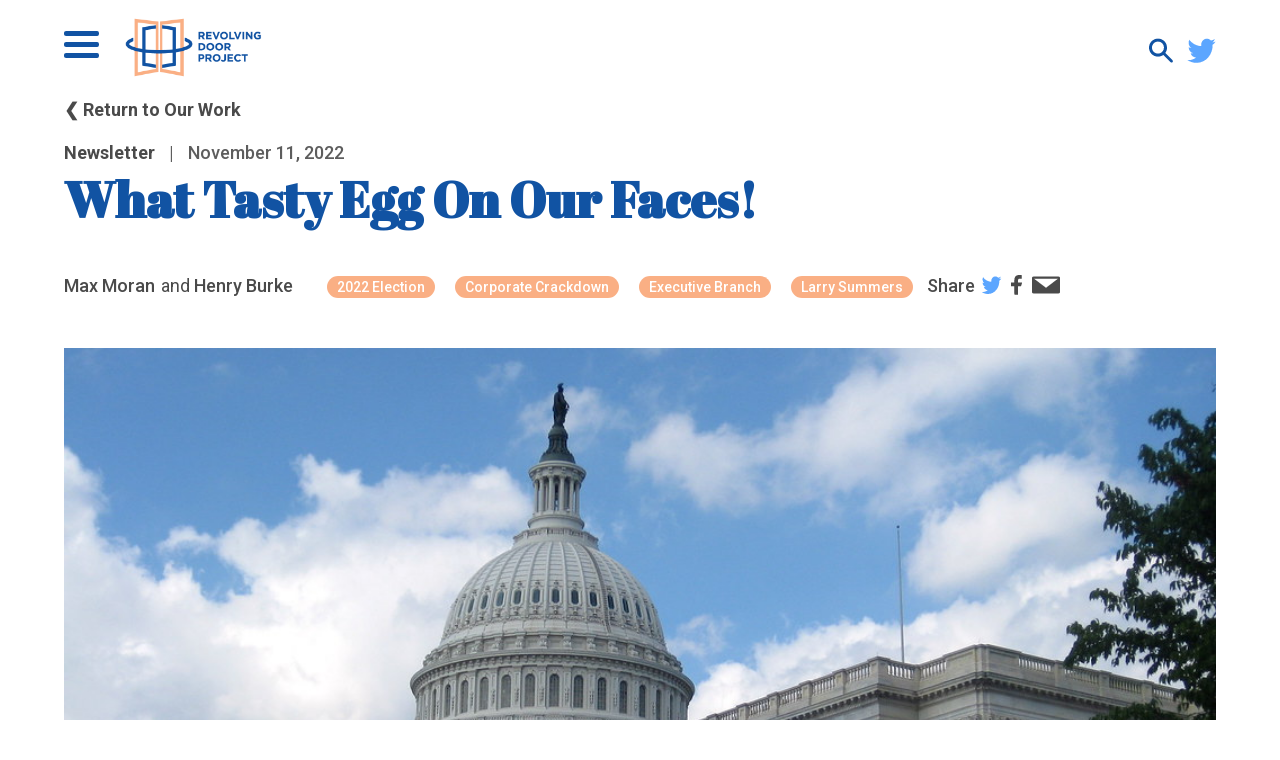

--- FILE ---
content_type: text/html; charset=UTF-8
request_url: https://therevolvingdoorproject.org/what-tasty-egg-on-our-faces/
body_size: 33755
content:
<!DOCTYPE html>
<html lang="en-US">
<head>
	<meta charset="UTF-8" />
	<meta name="viewport" content="width=device-width" />
	<title>
		Revolving Door Project | 
		What Tasty Egg On Our Faces! | Revolving Door Project	</title>

	<meta name="viewport" content="width=device-width, initial-scale=1.0, maximum-scale=1.0,user-scalable=0"/>
        <meta name="google-site-verification" content="F8VtqD9o49Edm6kZyp4wg531YhfnoNIWgYe9FO_xnds" />	
	<link href="https://fonts.googleapis.com/css?family=Abril+Fatface|Roboto:400,500,700&display=swap" rel="stylesheet">
	<!-- calls css -->
	<meta name='robots' content='index, follow, max-image-preview:large, max-snippet:-1, max-video-preview:-1' />

	<!-- This site is optimized with the Yoast SEO plugin v26.7 - https://yoast.com/wordpress/plugins/seo/ -->
	<link rel="canonical" href="https://therevolvingdoorproject.org/what-tasty-egg-on-our-faces/" />
	<meta property="og:locale" content="en_US" />
	<meta property="og:type" content="article" />
	<meta property="og:title" content="What Tasty Egg On Our Faces! | Revolving Door Project" />
	<meta property="og:description" content="Democrats defied expectations, including ours. But why do we have these expectations in the first place?" />
	<meta property="og:url" content="https://therevolvingdoorproject.org/what-tasty-egg-on-our-faces/" />
	<meta property="og:site_name" content="Revolving Door Project" />
	<meta property="article:publisher" content="https://www.facebook.com/RevolvingDoorProject/" />
	<meta property="article:published_time" content="2022-11-11T14:50:43+00:00" />
	<meta property="article:modified_time" content="2023-07-13T15:44:21+00:00" />
	<meta property="og:image" content="https://therevolvingdoorproject.org/wp-content/uploads/2022/11/3666020972_4c820bb9c1_b.jpg" />
	<meta property="og:image:width" content="1023" />
	<meta property="og:image:height" content="684" />
	<meta property="og:image:type" content="image/jpeg" />
	<meta name="author" content="Max Moran" />
	<meta name="twitter:card" content="summary_large_image" />
	<meta name="twitter:creator" content="@revolvingdoorDC" />
	<meta name="twitter:site" content="@revolvingdoorDC" />
	<script type="application/ld+json" class="yoast-schema-graph">{"@context":"https://schema.org","@graph":[{"@type":"Article","@id":"https://therevolvingdoorproject.org/what-tasty-egg-on-our-faces/#article","isPartOf":{"@id":"https://therevolvingdoorproject.org/what-tasty-egg-on-our-faces/"},"author":{"name":"Max Moran","@id":"https://therevolvingdoorproject.org/#/schema/person/217c34ffab96c2c2d1909b7e82358e22"},"headline":"What Tasty Egg On Our Faces!","datePublished":"2022-11-11T14:50:43+00:00","dateModified":"2023-07-13T15:44:21+00:00","mainEntityOfPage":{"@id":"https://therevolvingdoorproject.org/what-tasty-egg-on-our-faces/"},"wordCount":2425,"publisher":{"@id":"https://therevolvingdoorproject.org/#organization"},"image":{"@id":"https://therevolvingdoorproject.org/what-tasty-egg-on-our-faces/#primaryimage"},"thumbnailUrl":"https://therevolvingdoorproject.org/wp-content/uploads/2022/11/3666020972_4c820bb9c1_b.jpg","keywords":["2022 Election","Corporate Crackdown","Executive Branch","Larry Summers"],"articleSection":["Newsletter"],"inLanguage":"en-US"},{"@type":"WebPage","@id":"https://therevolvingdoorproject.org/what-tasty-egg-on-our-faces/","url":"https://therevolvingdoorproject.org/what-tasty-egg-on-our-faces/","name":"What Tasty Egg On Our Faces! | Revolving Door Project","isPartOf":{"@id":"https://therevolvingdoorproject.org/#website"},"primaryImageOfPage":{"@id":"https://therevolvingdoorproject.org/what-tasty-egg-on-our-faces/#primaryimage"},"image":{"@id":"https://therevolvingdoorproject.org/what-tasty-egg-on-our-faces/#primaryimage"},"thumbnailUrl":"https://therevolvingdoorproject.org/wp-content/uploads/2022/11/3666020972_4c820bb9c1_b.jpg","datePublished":"2022-11-11T14:50:43+00:00","dateModified":"2023-07-13T15:44:21+00:00","breadcrumb":{"@id":"https://therevolvingdoorproject.org/what-tasty-egg-on-our-faces/#breadcrumb"},"inLanguage":"en-US","potentialAction":[{"@type":"ReadAction","target":["https://therevolvingdoorproject.org/what-tasty-egg-on-our-faces/"]}]},{"@type":"ImageObject","inLanguage":"en-US","@id":"https://therevolvingdoorproject.org/what-tasty-egg-on-our-faces/#primaryimage","url":"https://therevolvingdoorproject.org/wp-content/uploads/2022/11/3666020972_4c820bb9c1_b.jpg","contentUrl":"https://therevolvingdoorproject.org/wp-content/uploads/2022/11/3666020972_4c820bb9c1_b.jpg","width":1023,"height":684},{"@type":"BreadcrumbList","@id":"https://therevolvingdoorproject.org/what-tasty-egg-on-our-faces/#breadcrumb","itemListElement":[{"@type":"ListItem","position":1,"name":"Home","item":"https://therevolvingdoorproject.org/"},{"@type":"ListItem","position":2,"name":"What Tasty Egg On Our Faces!"}]},{"@type":"WebSite","@id":"https://therevolvingdoorproject.org/#website","url":"https://therevolvingdoorproject.org/","name":"Revolving Door Project","description":"RDP scrutinizes executive branch appointees to ensure they use their office to serve the broad public interest.","publisher":{"@id":"https://therevolvingdoorproject.org/#organization"},"potentialAction":[{"@type":"SearchAction","target":{"@type":"EntryPoint","urlTemplate":"https://therevolvingdoorproject.org/?s={search_term_string}"},"query-input":{"@type":"PropertyValueSpecification","valueRequired":true,"valueName":"search_term_string"}}],"inLanguage":"en-US"},{"@type":"Organization","@id":"https://therevolvingdoorproject.org/#organization","name":"Revolving Door Project","url":"https://therevolvingdoorproject.org/","logo":{"@type":"ImageObject","inLanguage":"en-US","@id":"https://therevolvingdoorproject.org/#/schema/logo/image/","url":"https://therevolvingdoorproject.org/wp-content/uploads/2024/06/RevolvingDoor_Color_Logomark_TextCenter-1.png","contentUrl":"https://therevolvingdoorproject.org/wp-content/uploads/2024/06/RevolvingDoor_Color_Logomark_TextCenter-1.png","width":500,"height":500,"caption":"Revolving Door Project"},"image":{"@id":"https://therevolvingdoorproject.org/#/schema/logo/image/"},"sameAs":["https://www.facebook.com/RevolvingDoorProject/","https://x.com/revolvingdoorDC"]},{"@type":"Person","@id":"https://therevolvingdoorproject.org/#/schema/person/217c34ffab96c2c2d1909b7e82358e22","name":"Max Moran","url":"https://therevolvingdoorproject.org/author/moran/"}]}</script>
	<!-- / Yoast SEO plugin. -->


<link rel='dns-prefetch' href='//www.googletagmanager.com' />
<link rel='dns-prefetch' href='//cdn.jsdelivr.net' />
<link rel="alternate" type="application/rss+xml" title="Revolving Door Project &raquo; Feed" href="https://therevolvingdoorproject.org/feed/" />
<link rel="alternate" type="application/rss+xml" title="Revolving Door Project &raquo; Comments Feed" href="https://therevolvingdoorproject.org/comments/feed/" />
<link rel="alternate" title="oEmbed (JSON)" type="application/json+oembed" href="https://therevolvingdoorproject.org/wp-json/oembed/1.0/embed?url=https%3A%2F%2Ftherevolvingdoorproject.org%2Fwhat-tasty-egg-on-our-faces%2F" />
<link rel="alternate" title="oEmbed (XML)" type="text/xml+oembed" href="https://therevolvingdoorproject.org/wp-json/oembed/1.0/embed?url=https%3A%2F%2Ftherevolvingdoorproject.org%2Fwhat-tasty-egg-on-our-faces%2F&#038;format=xml" />
<style id='wp-img-auto-sizes-contain-inline-css' type='text/css'>
img:is([sizes=auto i],[sizes^="auto," i]){contain-intrinsic-size:3000px 1500px}
/*# sourceURL=wp-img-auto-sizes-contain-inline-css */
</style>
<link rel='stylesheet' id='embed-pdf-viewer-css' href='https://therevolvingdoorproject.org/wp-content/plugins/embed-pdf-viewer/css/embed-pdf-viewer.css?ver=2.4.6' type='text/css' media='screen' />
<style id='wp-emoji-styles-inline-css' type='text/css'>

	img.wp-smiley, img.emoji {
		display: inline !important;
		border: none !important;
		box-shadow: none !important;
		height: 1em !important;
		width: 1em !important;
		margin: 0 0.07em !important;
		vertical-align: -0.1em !important;
		background: none !important;
		padding: 0 !important;
	}
/*# sourceURL=wp-emoji-styles-inline-css */
</style>
<style id='wp-block-library-inline-css' type='text/css'>
:root{--wp-block-synced-color:#7a00df;--wp-block-synced-color--rgb:122,0,223;--wp-bound-block-color:var(--wp-block-synced-color);--wp-editor-canvas-background:#ddd;--wp-admin-theme-color:#007cba;--wp-admin-theme-color--rgb:0,124,186;--wp-admin-theme-color-darker-10:#006ba1;--wp-admin-theme-color-darker-10--rgb:0,107,160.5;--wp-admin-theme-color-darker-20:#005a87;--wp-admin-theme-color-darker-20--rgb:0,90,135;--wp-admin-border-width-focus:2px}@media (min-resolution:192dpi){:root{--wp-admin-border-width-focus:1.5px}}.wp-element-button{cursor:pointer}:root .has-very-light-gray-background-color{background-color:#eee}:root .has-very-dark-gray-background-color{background-color:#313131}:root .has-very-light-gray-color{color:#eee}:root .has-very-dark-gray-color{color:#313131}:root .has-vivid-green-cyan-to-vivid-cyan-blue-gradient-background{background:linear-gradient(135deg,#00d084,#0693e3)}:root .has-purple-crush-gradient-background{background:linear-gradient(135deg,#34e2e4,#4721fb 50%,#ab1dfe)}:root .has-hazy-dawn-gradient-background{background:linear-gradient(135deg,#faaca8,#dad0ec)}:root .has-subdued-olive-gradient-background{background:linear-gradient(135deg,#fafae1,#67a671)}:root .has-atomic-cream-gradient-background{background:linear-gradient(135deg,#fdd79a,#004a59)}:root .has-nightshade-gradient-background{background:linear-gradient(135deg,#330968,#31cdcf)}:root .has-midnight-gradient-background{background:linear-gradient(135deg,#020381,#2874fc)}:root{--wp--preset--font-size--normal:16px;--wp--preset--font-size--huge:42px}.has-regular-font-size{font-size:1em}.has-larger-font-size{font-size:2.625em}.has-normal-font-size{font-size:var(--wp--preset--font-size--normal)}.has-huge-font-size{font-size:var(--wp--preset--font-size--huge)}.has-text-align-center{text-align:center}.has-text-align-left{text-align:left}.has-text-align-right{text-align:right}.has-fit-text{white-space:nowrap!important}#end-resizable-editor-section{display:none}.aligncenter{clear:both}.items-justified-left{justify-content:flex-start}.items-justified-center{justify-content:center}.items-justified-right{justify-content:flex-end}.items-justified-space-between{justify-content:space-between}.screen-reader-text{border:0;clip-path:inset(50%);height:1px;margin:-1px;overflow:hidden;padding:0;position:absolute;width:1px;word-wrap:normal!important}.screen-reader-text:focus{background-color:#ddd;clip-path:none;color:#444;display:block;font-size:1em;height:auto;left:5px;line-height:normal;padding:15px 23px 14px;text-decoration:none;top:5px;width:auto;z-index:100000}html :where(.has-border-color){border-style:solid}html :where([style*=border-top-color]){border-top-style:solid}html :where([style*=border-right-color]){border-right-style:solid}html :where([style*=border-bottom-color]){border-bottom-style:solid}html :where([style*=border-left-color]){border-left-style:solid}html :where([style*=border-width]){border-style:solid}html :where([style*=border-top-width]){border-top-style:solid}html :where([style*=border-right-width]){border-right-style:solid}html :where([style*=border-bottom-width]){border-bottom-style:solid}html :where([style*=border-left-width]){border-left-style:solid}html :where(img[class*=wp-image-]){height:auto;max-width:100%}:where(figure){margin:0 0 1em}html :where(.is-position-sticky){--wp-admin--admin-bar--position-offset:var(--wp-admin--admin-bar--height,0px)}@media screen and (max-width:600px){html :where(.is-position-sticky){--wp-admin--admin-bar--position-offset:0px}}

/*# sourceURL=wp-block-library-inline-css */
</style><style id='wp-block-paragraph-inline-css' type='text/css'>
.is-small-text{font-size:.875em}.is-regular-text{font-size:1em}.is-large-text{font-size:2.25em}.is-larger-text{font-size:3em}.has-drop-cap:not(:focus):first-letter{float:left;font-size:8.4em;font-style:normal;font-weight:100;line-height:.68;margin:.05em .1em 0 0;text-transform:uppercase}body.rtl .has-drop-cap:not(:focus):first-letter{float:none;margin-left:.1em}p.has-drop-cap.has-background{overflow:hidden}:root :where(p.has-background){padding:1.25em 2.375em}:where(p.has-text-color:not(.has-link-color)) a{color:inherit}p.has-text-align-left[style*="writing-mode:vertical-lr"],p.has-text-align-right[style*="writing-mode:vertical-rl"]{rotate:180deg}
/*# sourceURL=https://therevolvingdoorproject.org/wp-includes/blocks/paragraph/style.min.css */
</style>
<style id='global-styles-inline-css' type='text/css'>
:root{--wp--preset--aspect-ratio--square: 1;--wp--preset--aspect-ratio--4-3: 4/3;--wp--preset--aspect-ratio--3-4: 3/4;--wp--preset--aspect-ratio--3-2: 3/2;--wp--preset--aspect-ratio--2-3: 2/3;--wp--preset--aspect-ratio--16-9: 16/9;--wp--preset--aspect-ratio--9-16: 9/16;--wp--preset--color--black: #000000;--wp--preset--color--cyan-bluish-gray: #abb8c3;--wp--preset--color--white: #ffffff;--wp--preset--color--pale-pink: #f78da7;--wp--preset--color--vivid-red: #cf2e2e;--wp--preset--color--luminous-vivid-orange: #ff6900;--wp--preset--color--luminous-vivid-amber: #fcb900;--wp--preset--color--light-green-cyan: #7bdcb5;--wp--preset--color--vivid-green-cyan: #00d084;--wp--preset--color--pale-cyan-blue: #8ed1fc;--wp--preset--color--vivid-cyan-blue: #0693e3;--wp--preset--color--vivid-purple: #9b51e0;--wp--preset--gradient--vivid-cyan-blue-to-vivid-purple: linear-gradient(135deg,rgb(6,147,227) 0%,rgb(155,81,224) 100%);--wp--preset--gradient--light-green-cyan-to-vivid-green-cyan: linear-gradient(135deg,rgb(122,220,180) 0%,rgb(0,208,130) 100%);--wp--preset--gradient--luminous-vivid-amber-to-luminous-vivid-orange: linear-gradient(135deg,rgb(252,185,0) 0%,rgb(255,105,0) 100%);--wp--preset--gradient--luminous-vivid-orange-to-vivid-red: linear-gradient(135deg,rgb(255,105,0) 0%,rgb(207,46,46) 100%);--wp--preset--gradient--very-light-gray-to-cyan-bluish-gray: linear-gradient(135deg,rgb(238,238,238) 0%,rgb(169,184,195) 100%);--wp--preset--gradient--cool-to-warm-spectrum: linear-gradient(135deg,rgb(74,234,220) 0%,rgb(151,120,209) 20%,rgb(207,42,186) 40%,rgb(238,44,130) 60%,rgb(251,105,98) 80%,rgb(254,248,76) 100%);--wp--preset--gradient--blush-light-purple: linear-gradient(135deg,rgb(255,206,236) 0%,rgb(152,150,240) 100%);--wp--preset--gradient--blush-bordeaux: linear-gradient(135deg,rgb(254,205,165) 0%,rgb(254,45,45) 50%,rgb(107,0,62) 100%);--wp--preset--gradient--luminous-dusk: linear-gradient(135deg,rgb(255,203,112) 0%,rgb(199,81,192) 50%,rgb(65,88,208) 100%);--wp--preset--gradient--pale-ocean: linear-gradient(135deg,rgb(255,245,203) 0%,rgb(182,227,212) 50%,rgb(51,167,181) 100%);--wp--preset--gradient--electric-grass: linear-gradient(135deg,rgb(202,248,128) 0%,rgb(113,206,126) 100%);--wp--preset--gradient--midnight: linear-gradient(135deg,rgb(2,3,129) 0%,rgb(40,116,252) 100%);--wp--preset--font-size--small: 13px;--wp--preset--font-size--medium: 20px;--wp--preset--font-size--large: 36px;--wp--preset--font-size--x-large: 42px;--wp--preset--spacing--20: 0.44rem;--wp--preset--spacing--30: 0.67rem;--wp--preset--spacing--40: 1rem;--wp--preset--spacing--50: 1.5rem;--wp--preset--spacing--60: 2.25rem;--wp--preset--spacing--70: 3.38rem;--wp--preset--spacing--80: 5.06rem;--wp--preset--shadow--natural: 6px 6px 9px rgba(0, 0, 0, 0.2);--wp--preset--shadow--deep: 12px 12px 50px rgba(0, 0, 0, 0.4);--wp--preset--shadow--sharp: 6px 6px 0px rgba(0, 0, 0, 0.2);--wp--preset--shadow--outlined: 6px 6px 0px -3px rgb(255, 255, 255), 6px 6px rgb(0, 0, 0);--wp--preset--shadow--crisp: 6px 6px 0px rgb(0, 0, 0);}:where(.is-layout-flex){gap: 0.5em;}:where(.is-layout-grid){gap: 0.5em;}body .is-layout-flex{display: flex;}.is-layout-flex{flex-wrap: wrap;align-items: center;}.is-layout-flex > :is(*, div){margin: 0;}body .is-layout-grid{display: grid;}.is-layout-grid > :is(*, div){margin: 0;}:where(.wp-block-columns.is-layout-flex){gap: 2em;}:where(.wp-block-columns.is-layout-grid){gap: 2em;}:where(.wp-block-post-template.is-layout-flex){gap: 1.25em;}:where(.wp-block-post-template.is-layout-grid){gap: 1.25em;}.has-black-color{color: var(--wp--preset--color--black) !important;}.has-cyan-bluish-gray-color{color: var(--wp--preset--color--cyan-bluish-gray) !important;}.has-white-color{color: var(--wp--preset--color--white) !important;}.has-pale-pink-color{color: var(--wp--preset--color--pale-pink) !important;}.has-vivid-red-color{color: var(--wp--preset--color--vivid-red) !important;}.has-luminous-vivid-orange-color{color: var(--wp--preset--color--luminous-vivid-orange) !important;}.has-luminous-vivid-amber-color{color: var(--wp--preset--color--luminous-vivid-amber) !important;}.has-light-green-cyan-color{color: var(--wp--preset--color--light-green-cyan) !important;}.has-vivid-green-cyan-color{color: var(--wp--preset--color--vivid-green-cyan) !important;}.has-pale-cyan-blue-color{color: var(--wp--preset--color--pale-cyan-blue) !important;}.has-vivid-cyan-blue-color{color: var(--wp--preset--color--vivid-cyan-blue) !important;}.has-vivid-purple-color{color: var(--wp--preset--color--vivid-purple) !important;}.has-black-background-color{background-color: var(--wp--preset--color--black) !important;}.has-cyan-bluish-gray-background-color{background-color: var(--wp--preset--color--cyan-bluish-gray) !important;}.has-white-background-color{background-color: var(--wp--preset--color--white) !important;}.has-pale-pink-background-color{background-color: var(--wp--preset--color--pale-pink) !important;}.has-vivid-red-background-color{background-color: var(--wp--preset--color--vivid-red) !important;}.has-luminous-vivid-orange-background-color{background-color: var(--wp--preset--color--luminous-vivid-orange) !important;}.has-luminous-vivid-amber-background-color{background-color: var(--wp--preset--color--luminous-vivid-amber) !important;}.has-light-green-cyan-background-color{background-color: var(--wp--preset--color--light-green-cyan) !important;}.has-vivid-green-cyan-background-color{background-color: var(--wp--preset--color--vivid-green-cyan) !important;}.has-pale-cyan-blue-background-color{background-color: var(--wp--preset--color--pale-cyan-blue) !important;}.has-vivid-cyan-blue-background-color{background-color: var(--wp--preset--color--vivid-cyan-blue) !important;}.has-vivid-purple-background-color{background-color: var(--wp--preset--color--vivid-purple) !important;}.has-black-border-color{border-color: var(--wp--preset--color--black) !important;}.has-cyan-bluish-gray-border-color{border-color: var(--wp--preset--color--cyan-bluish-gray) !important;}.has-white-border-color{border-color: var(--wp--preset--color--white) !important;}.has-pale-pink-border-color{border-color: var(--wp--preset--color--pale-pink) !important;}.has-vivid-red-border-color{border-color: var(--wp--preset--color--vivid-red) !important;}.has-luminous-vivid-orange-border-color{border-color: var(--wp--preset--color--luminous-vivid-orange) !important;}.has-luminous-vivid-amber-border-color{border-color: var(--wp--preset--color--luminous-vivid-amber) !important;}.has-light-green-cyan-border-color{border-color: var(--wp--preset--color--light-green-cyan) !important;}.has-vivid-green-cyan-border-color{border-color: var(--wp--preset--color--vivid-green-cyan) !important;}.has-pale-cyan-blue-border-color{border-color: var(--wp--preset--color--pale-cyan-blue) !important;}.has-vivid-cyan-blue-border-color{border-color: var(--wp--preset--color--vivid-cyan-blue) !important;}.has-vivid-purple-border-color{border-color: var(--wp--preset--color--vivid-purple) !important;}.has-vivid-cyan-blue-to-vivid-purple-gradient-background{background: var(--wp--preset--gradient--vivid-cyan-blue-to-vivid-purple) !important;}.has-light-green-cyan-to-vivid-green-cyan-gradient-background{background: var(--wp--preset--gradient--light-green-cyan-to-vivid-green-cyan) !important;}.has-luminous-vivid-amber-to-luminous-vivid-orange-gradient-background{background: var(--wp--preset--gradient--luminous-vivid-amber-to-luminous-vivid-orange) !important;}.has-luminous-vivid-orange-to-vivid-red-gradient-background{background: var(--wp--preset--gradient--luminous-vivid-orange-to-vivid-red) !important;}.has-very-light-gray-to-cyan-bluish-gray-gradient-background{background: var(--wp--preset--gradient--very-light-gray-to-cyan-bluish-gray) !important;}.has-cool-to-warm-spectrum-gradient-background{background: var(--wp--preset--gradient--cool-to-warm-spectrum) !important;}.has-blush-light-purple-gradient-background{background: var(--wp--preset--gradient--blush-light-purple) !important;}.has-blush-bordeaux-gradient-background{background: var(--wp--preset--gradient--blush-bordeaux) !important;}.has-luminous-dusk-gradient-background{background: var(--wp--preset--gradient--luminous-dusk) !important;}.has-pale-ocean-gradient-background{background: var(--wp--preset--gradient--pale-ocean) !important;}.has-electric-grass-gradient-background{background: var(--wp--preset--gradient--electric-grass) !important;}.has-midnight-gradient-background{background: var(--wp--preset--gradient--midnight) !important;}.has-small-font-size{font-size: var(--wp--preset--font-size--small) !important;}.has-medium-font-size{font-size: var(--wp--preset--font-size--medium) !important;}.has-large-font-size{font-size: var(--wp--preset--font-size--large) !important;}.has-x-large-font-size{font-size: var(--wp--preset--font-size--x-large) !important;}
/*# sourceURL=global-styles-inline-css */
</style>

<style id='classic-theme-styles-inline-css' type='text/css'>
/*! This file is auto-generated */
.wp-block-button__link{color:#fff;background-color:#32373c;border-radius:9999px;box-shadow:none;text-decoration:none;padding:calc(.667em + 2px) calc(1.333em + 2px);font-size:1.125em}.wp-block-file__button{background:#32373c;color:#fff;text-decoration:none}
/*# sourceURL=/wp-includes/css/classic-themes.min.css */
</style>
<link rel='stylesheet' id='hackwatch-css' href='https://therevolvingdoorproject.org/wp-content/plugins/hackwatch/public/css/hackwatch-public.css?ver=1.0.0' type='text/css' media='all' />
<link rel='stylesheet' id='mergers-css' href='https://therevolvingdoorproject.org/wp-content/plugins/mergers/public/css/mergers-public.css?ver=1.0.0' type='text/css' media='all' />
<link rel='stylesheet' id='ppm-css' href='https://therevolvingdoorproject.org/wp-content/plugins/ppm/public/css/ppm-public.css?ver=1.0.0' type='text/css' media='all' />
<link rel='stylesheet' id='style.css-css' href='https://therevolvingdoorproject.org/wp-content/themes/rdp/style.css?v=1&#038;ver=6.9' type='text/css' media='all' />
<link rel='stylesheet' id='layout.css-css' href='https://therevolvingdoorproject.org/wp-content/themes/rdp/css/layout.css?ver=6.9' type='text/css' media='all' />
<link rel='stylesheet' id='chosen.css-css' href='https://therevolvingdoorproject.org/wp-content/themes/rdp/css/chosen.css?ver=6.9' type='text/css' media='all' />
<link rel='stylesheet' id='flatpickr-css' href='https://cdn.jsdelivr.net/npm/flatpickr/dist/flatpickr.min.css?ver=6.9' type='text/css' media='all' />
<link rel='stylesheet' id='slick-css' href='https://cdn.jsdelivr.net/npm/slick-carousel@1.8.1/slick/slick.css?ver=6.9' type='text/css' media='all' />
<script type="text/javascript" src="https://therevolvingdoorproject.org/wp-includes/js/jquery/jquery.min.js?ver=3.7.1" id="jquery-core-js"></script>
<script type="text/javascript" src="https://therevolvingdoorproject.org/wp-includes/js/jquery/jquery-migrate.min.js?ver=3.4.1" id="jquery-migrate-js"></script>
<script type="text/javascript" src="https://therevolvingdoorproject.org/wp-content/plugins/hackwatch/public/js/hackwatch-public.js?ver=1.0.0" id="hackwatch-js"></script>
<script type="text/javascript" src="https://therevolvingdoorproject.org/wp-content/plugins/mergers/public/js/mergers-public.js?ver=1.0.0" id="mergers-js"></script>
<script type="text/javascript" src="https://therevolvingdoorproject.org/wp-content/plugins/ppm/public/js/ppm-public.js?ver=1.0.0" id="ppm-js"></script>

<!-- Google tag (gtag.js) snippet added by Site Kit -->
<!-- Google Analytics snippet added by Site Kit -->
<script type="text/javascript" src="https://www.googletagmanager.com/gtag/js?id=GT-5DHD854" id="google_gtagjs-js" async></script>
<script type="text/javascript" id="google_gtagjs-js-after">
/* <![CDATA[ */
window.dataLayer = window.dataLayer || [];function gtag(){dataLayer.push(arguments);}
gtag("set","linker",{"domains":["therevolvingdoorproject.org"]});
gtag("js", new Date());
gtag("set", "developer_id.dZTNiMT", true);
gtag("config", "GT-5DHD854");
//# sourceURL=google_gtagjs-js-after
/* ]]> */
</script>
<link rel="https://api.w.org/" href="https://therevolvingdoorproject.org/wp-json/" /><link rel="alternate" title="JSON" type="application/json" href="https://therevolvingdoorproject.org/wp-json/wp/v2/posts/152179" /><link rel="EditURI" type="application/rsd+xml" title="RSD" href="https://therevolvingdoorproject.org/xmlrpc.php?rsd" />
<link rel='shortlink' href='https://therevolvingdoorproject.org/?p=152179' />
<meta name="generator" content="Site Kit by Google 1.168.0" /><link rel="icon" href="https://therevolvingdoorproject.org/wp-content/uploads/2020/01/cropped-favicon-32x32.png" sizes="32x32" />
<link rel="icon" href="https://therevolvingdoorproject.org/wp-content/uploads/2020/01/cropped-favicon-192x192.png" sizes="192x192" />
<link rel="apple-touch-icon" href="https://therevolvingdoorproject.org/wp-content/uploads/2020/01/cropped-favicon-180x180.png" />
<meta name="msapplication-TileImage" content="https://therevolvingdoorproject.org/wp-content/uploads/2020/01/cropped-favicon-270x270.png" />
		<style type="text/css" id="wp-custom-css">
			.resp-container {
    position: relative;
    overflow: hidden;
    padding-top: 56.25%;
}
.resp-iframe {
    position: absolute;
    top: 0;
    left: 0;
    width: 100%;
    height: 100%;
    border: 0;
}		</style>
			<!-- Google Tag Manager -->
	<script>(function(w,d,s,l,i){w[l]=w[l]||[];w[l].push({'gtm.start': new Date().getTime(),event:'gtm.js'});var f=d.getElementsByTagName(s)[0], j=d.createElement(s),dl=l!='dataLayer'?'&l='+l:'';j.async=true;j.src= 'https://www.googletagmanager.com/gtm.js?id='+i+dl;f.parentNode.insertBefore(j,f); })(window,document,'script','dataLayer','GTM-K3D8F4D');</script>
  <!-- End Google Tag Manager -->
</head>
<header class="site-header">
	<div class="container hamburger-icon" >
        <div class="bar1"></div>
        <div class="bar2"></div>
        <div class="bar3"></div>
	</div>
	<div class="header-mobile-wrapper">
		<ul id="menu-header-menu" class="header-nav"><li id="menu-item-201" class="menu-item menu-item-type-post_type menu-item-object-page menu-item-201"><a href="https://therevolvingdoorproject.org/about-us/">About Us</a></li>
<li id="menu-item-171" class="menu-item menu-item-type-post_type menu-item-object-page menu-item-171"><a href="https://therevolvingdoorproject.org/our-work/">Our Blog</a></li>
<li id="menu-item-148308" class="menu-item menu-item-type-post_type menu-item-object-page menu-item-has-children menu-item-148308"><a href="https://therevolvingdoorproject.org/about-us/">Issues</a>
<ul class="sub-menu">
	<li id="menu-item-148311" class="menu-item menu-item-type-taxonomy menu-item-object-post_tag menu-item-148311"><a href="https://therevolvingdoorproject.org/tag/climate/">Climate and Environment</a></li>
	<li id="menu-item-148312" class="menu-item menu-item-type-taxonomy menu-item-object-post_tag menu-item-148312"><a href="https://therevolvingdoorproject.org/tag/anti-monopoly/">Anti-Monopoly</a></li>
	<li id="menu-item-148313" class="menu-item menu-item-type-taxonomy menu-item-object-post_tag menu-item-148313"><a href="https://therevolvingdoorproject.org/tag/congressional-oversight/">Congressional Oversight</a></li>
	<li id="menu-item-148314" class="menu-item menu-item-type-taxonomy menu-item-object-post_tag menu-item-148314"><a href="https://therevolvingdoorproject.org/tag/government-capacity/">Government Capacity</a></li>
	<li id="menu-item-148315" class="menu-item menu-item-type-taxonomy menu-item-object-post_tag menu-item-148315"><a href="https://therevolvingdoorproject.org/tag/foreign-policy/">Foreign Policy</a></li>
	<li id="menu-item-148316" class="menu-item menu-item-type-taxonomy menu-item-object-post_tag menu-item-148316"><a href="https://therevolvingdoorproject.org/tag/independent-agencies/">Independent Agencies</a></li>
	<li id="menu-item-151015" class="menu-item menu-item-type-custom menu-item-object-custom menu-item-151015"><a href="http://therevolvingdoorproject.org/tag/housing/">Housing</a></li>
</ul>
</li>
<li id="menu-item-148320" class="menu-item menu-item-type-custom menu-item-object-custom menu-item-home menu-item-has-children menu-item-148320"><a href="http://therevolvingdoorproject.org">Projects</a>
<ul class="sub-menu">
	<li id="menu-item-157400" class="menu-item menu-item-type-post_type menu-item-object-page menu-item-157400"><a href="https://therevolvingdoorproject.org/dogewatch/">Trump Watch</a></li>
	<li id="menu-item-157263" class="menu-item menu-item-type-post_type menu-item-object-page menu-item-157263"><a href="https://therevolvingdoorproject.org/trump-corruption-calendar/">Corruption Calendar</a></li>
	<li id="menu-item-161188" class="menu-item menu-item-type-post_type menu-item-object-page menu-item-161188"><a href="https://therevolvingdoorproject.org/home-insurance-crisis/">Illuminating the Home Insurance Crisis</a></li>
	<li id="menu-item-161189" class="menu-item menu-item-type-post_type menu-item-object-page menu-item-161189"><a href="https://therevolvingdoorproject.org/billionaires-in-trump-world/">Tracking Oligarchs in Trump World</a></li>
	<li id="menu-item-161190" class="menu-item menu-item-type-custom menu-item-object-custom menu-item-161190"><a href="https://supremetransparency.org/">Supreme Transparency</a></li>
	<li id="menu-item-148321" class="menu-item menu-item-type-custom menu-item-object-custom menu-item-148321"><a href="https://agencyspotlight.org/">Agency Spotlight</a></li>
	<li id="menu-item-161191" class="menu-item menu-item-type-custom menu-item-object-custom menu-item-161191"><a href="https://hackwatch.us/">Hackwatch</a></li>
	<li id="menu-item-150964" class="menu-item menu-item-type-custom menu-item-object-custom menu-item-150964"><a href="http://therevolvingdoorproject.org/tag/corporate-crackdown/">Corporate Crackdown</a></li>
	<li id="menu-item-155588" class="menu-item menu-item-type-post_type menu-item-object-page menu-item-155588"><a href="https://therevolvingdoorproject.org/the-trump-retrospective-memos/">The Trump Retrospective Memos</a></li>
</ul>
</li>
<li id="menu-item-173" class="menu-item menu-item-type-post_type menu-item-object-page menu-item-173"><a href="https://therevolvingdoorproject.org/rdp-in-the-news/">RDP in the News</a></li>
<li id="menu-item-218" class="menu-item menu-item-type-post_type menu-item-object-page menu-item-218"><a href="https://therevolvingdoorproject.org/staff/">Staff</a></li>
<li id="menu-item-148156" class="menu-item menu-item-type-custom menu-item-object-custom menu-item-148156"><a href="http://therevolvingdoorproject.org/author/join-the-team/">Join the Team</a></li>
<li id="menu-item-184" class="menu-item menu-item-type-post_type menu-item-object-page menu-item-184"><a href="https://therevolvingdoorproject.org/support-us/">Support Us</a></li>
<li id="menu-item-172" class="menu-item menu-item-type-post_type menu-item-object-page menu-item-172"><a href="https://therevolvingdoorproject.org/contact-us/">Contact Us</a></li>
</ul>	</div>
	<a href="/" class="header-a">
		<img src="https://therevolvingdoorproject.org/wp-content/themes/rdp/images/RDP_Full Logo_white.svg" alt="Revolving Door Project" class="header-main-logo">
		<svg class="header-main-logo-front-page" xmlns="http://www.w3.org/2000/svg" viewBox="0 0 450 230">
				<defs>
					<symbol id="k6ayh0ld94q3kl05m9jzdmsx" preserveAspectRatio="none" width="163" height="191" viewBox="0 0 163 191" overflow="visible">
						<g id="gd2yuyytva0augmsb0z7gvkh" fill="#F0A87E" transform="translate(-0.5,-1.5)">
							<path id="ywhgpmcapa8buxktqajhmqol" fill="#1E4A8A" d="M118.75,164.75L121.411,153.746L121.411,32.8727L156.092,38.234L156.092,147.378L121.562,153.453L118.761,164.751L166.857,156.406L166.857,28.986L118.75,19.75" transform="translate(192.5,0) scale(-1,1)"/>
							<path id="w5ciu7ua1s226x4x3bymbsko" fill="#1E4A8A" d="M121.612,22.1L121.612,32.996L156.092,38.234L156.092,147.378L121.612,153.478L121.612,164.411L166.857,156.406L166.857,28.986L121.612,22.1" transform="translate(-30,0)"/>
							<path id="l6m9x65vi9hmoblupg4e7tju" d="M71.079,167.635L10.847,179.01L10.847,12.863L71.079,19.85L71.079,167.635ZM0.08,0.772L0.08,192L79.154,177.062L79.154,9.95Z" fill="#F0A87E"/>
							<path id="x165duod6ja4e6ma5lgsal0t" d="M92.614,19.85L152.848,12.863L152.848,179.01L92.614,167.635ZM84.54,177.062L163.614,192L163.614,0.772L84.54,9.95Z" fill="#F0A87E"/>
						</g>
					</symbol>
					<mask id="ggqop5ojpucvkg9m3y7mngzl" style="mask-type: alpha;">
						<path d="M0,0L0.25,-28.25L-38,-4L-38,32.75L87.5,52L208,31.5L208.25,-41L172.5,-39.25L172.25,0Z" stroke="none" fill="#1e4a8a" stroke-width="11" transform="translate(0,12.5)"/>
					</mask>
				</defs>
				<title>RevolvingDoor_Color_TextHorizontal</title>
				<desc>Created with Sketch.</desc>
				<g id="a07nu15fw6eqpii54od9tu5o" stroke="none" stroke-width="1" fill="none" fill-rule="evenodd" transform="translate(0,19.5)">
					<g transform="translate(111,97) translate(-81.5,-95.5)">
						<g id="fejybdk2kl8xrs219a1j0mx4" fill="#F0A87E" transform="translate(-0.5,-1.5)">
							<path id="ly3kh6buwdn574p926y7g6s2" fill="#1E4A8A" d="M118.75,164.75L121.411,153.746L121.411,32.8727L156.092,38.234L156.092,147.378L121.562,153.453L118.761,164.751L166.857,156.406L166.857,28.986L118.75,19.75" transform="translate(192.5,0) scale(-1,1)"/>
							<path id="mz3n7c2b8wk4vnt135jfydz7" fill="#1E4A8A" d="M121.612,22.1L121.612,32.996L156.092,38.234L156.092,147.378L121.612,153.478L121.612,164.411L166.857,156.406L166.857,28.986L121.612,22.1" transform="translate(-30,0)"/>
							<path id="ru2zj7jlbu9u1q41srq43yfh" d="M71.079,167.635L10.847,179.01L10.847,12.863L71.079,19.85L71.079,167.635ZM0.08,0.772L0.08,192L79.154,177.062L79.154,9.95Z" fill="#F0A87E"/>
							<path id="oyl3dvssov4g2ig1g94pf0ua" d="M92.614,19.85L152.848,12.863L152.848,179.01L92.614,167.635ZM84.54,177.062L163.614,192L163.614,0.772L84.54,9.95Z" fill="#F0A87E"/>
						</g>
					</g>
					<path id="plp3rv565e9gep8rnyj8m616" d="M2.5,-0.5C-7.75,2.25,-16.8905,6.45187,-18.7983,12.25C-22.5,23.5,8.43546,41.8238,85.75,40.75C175.75,39.5,192.5,23.25,191.75,14.5C191.386,10.2582,183.75,3.5,170.5,-0.75" stroke="#1e4a8a" fill="none" stroke-width="11" stroke-dashoffset="281.54" stroke-dasharray="281.54" stroke-miterlimit="1" stroke-opacity="0" mask="url(#ggqop5ojpucvkg9m3y7mngzl)" transform="translate(24.5,70)"/>
					<g id="wif3ajcutnrrax65g6xla6r8" fill="#F0A87E" opacity="0.5" display="none" transform="translate(29,0)">
						<path id="t2r6im4ioq0zdvi0cx3flakr" fill="#7ef093" d="M54.839,156.406L100.079,164.411L100.079,153.478L65.605,147.378L65.605,38.234L100.079,32.996L100.079,22.1L54.839,28.986L54.839,156.406" transform="translate(-29,0)"/>
						<path id="vc3md96sv13ri6anp8s1uhw3" fill="#7ef093" d="M121.612,22.1L121.612,32.996L156.092,38.234L156.092,147.378L121.612,153.478L121.612,164.411L166.857,156.406L166.857,28.986L121.612,22.1" transform="translate(-29,0)"/>
						<path id="qt386hac2qybn8021b8r1q6f" d="M71.079,167.635L10.847,179.01L10.847,12.863L71.079,19.85L71.079,167.635ZM0.08,0.772L0.08,192L79.154,177.062L79.154,9.95Z" fill="#7ef093"/>
						<path id="zoau8wzdgnr9u6ffjpnf0npe" d="M92.614,19.85L152.848,12.863L152.848,179.01L92.614,167.635ZM84.54,177.062L163.614,192L163.614,0.772L84.54,9.95Z" fill="#7ef093"/>
					</g>
					<g id="u2712wly5t1ufe5y87r7ca37" transform="translate(346.035,93.8275) translate(-103.791,-49.7265)">
						<g id="fa8f8jz4drbc8pzuenipnnxq" opacity="0" transform="translate(43.4112,12.5995) translate(0,0) translate(-103.791,-12.5995)">
							<path id="p0wzp2bdbjtw8d4dkrfaltf3" d="M253.033,56.353C255.644,56.353,257.141,54.961,257.141,52.907L257.141,52.837C257.141,50.54,255.54,49.357,252.929,49.357L247.604,49.357L247.604,56.353L253.033,56.353ZM242.244,44.519L253.382,44.519C256.48,44.519,258.881,45.389,260.481,46.99C261.839,48.347,262.57,50.262,262.57,52.559L262.57,52.629C262.57,56.561,260.447,59.032,257.35,60.181L263.301,68.882L257.036,68.882L251.815,61.086L247.604,61.086L247.604,68.882L242.244,68.882L242.244,44.519L242.244,44.519Z" fill="#1E4A8A" transform="translate(-242.244,-44.101)"/>
							<path id="t4ttgvnp699gaali5x075v29" fill="#1E4A8A" d="M267.409,44.519L285.786,44.519L285.786,49.287L272.734,49.287L272.734,54.23L284.22,54.23L284.22,58.998L272.734,58.998L272.734,64.114L285.96,64.114L285.96,68.882L267.409,68.882L267.409,44.519" transform="translate(-242.244,-44.101)"/>
							<path id="mh5x0utpl1uxheqc1kdoqaoy" fill="#1E4A8A" d="M288.64,44.519L294.557,44.519L300.927,61.678L307.296,44.519L313.073,44.519L303.224,69.056L298.49,69.056L288.64,44.519" transform="translate(-242.244,-44.101)"/>
							<path id="uhtgpri4xki6inmrxfeoseru" d="M334.48,56.77L334.48,56.701C334.48,52.524,331.417,49.044,327.102,49.044C322.785,49.044,319.792,52.454,319.792,56.631L319.792,56.701C319.792,60.877,322.855,64.358,327.171,64.358C331.486,64.358,334.48,60.947,334.48,56.77ZM314.189,56.77L314.189,56.701C314.189,49.775,319.653,44.101,327.171,44.101C334.689,44.101,340.084,49.705,340.084,56.631L340.084,56.701C340.084,63.627,334.619,69.3,327.102,69.3C319.583,69.3,314.189,63.696,314.189,56.77L314.189,56.77Z" fill="#1E4A8A" transform="translate(-242.244,-44.101)"/>
							<path id="e9n9facwmaja5j4s18p5e76y" fill="#1E4A8A" d="M344.853,44.519L350.212,44.519L350.212,64.01L362.359,64.01L362.359,68.882L344.853,68.882L344.853,44.519" transform="translate(-242.244,-44.101)"/>
							<path id="fg29vql7esys3f3zekxqw42u" fill="#1E4A8A" d="M360.306,44.519L366.223,44.519L372.593,61.678L378.962,44.519L384.739,44.519L374.89,69.056L370.156,69.056L360.306,44.519" transform="translate(-242.244,-44.101)"/>
							<path id="y4o8y0z40a02r2tpr46ev8jg" fill="#1E4A8A" d="M388.742,68.883L394.103,68.883L394.103,44.519L388.742,44.519Z" transform="translate(-242.244,-44.101)"/>
							<path id="fldj3m11pqffcg8ggdyf3bbx" fill="#1E4A8A" d="M400.194,44.519L405.137,44.519L416.553,59.52L416.553,44.519L421.843,44.519L421.843,68.882L417.283,68.882L405.484,53.394L405.484,68.882L400.194,68.882L400.194,44.519" transform="translate(-242.244,-44.101)"/>
							<path id="deis72q1l5zmfw4nri1d6a64" d="M426.611,56.77L426.611,56.701C426.611,49.775,432.006,44.101,439.385,44.101C443.771,44.101,446.415,45.284,448.956,47.443L445.58,51.515C443.7,49.948,442.03,49.044,439.211,49.044C435.313,49.044,432.215,52.489,432.215,56.631L432.215,56.701C432.215,61.156,435.277,64.427,439.594,64.427C441.543,64.427,443.283,63.94,444.641,62.965L444.641,59.485L439.245,59.485L439.245,54.856L449.826,54.856L449.826,65.437C447.32,67.56,443.875,69.3,439.42,69.3C431.832,69.3,426.611,63.975,426.611,56.77" fill="#1E4A8A" transform="translate(-242.244,-44.101)"/>
						</g>
						<g id="kkgh4zmced7r5e0asqyjhx1i" opacity="0" transform="translate(-6.65735,49.7265) translate(0,0) translate(-53.7225,-12.5995)">
							<path id="ya7isse2vq6kl4q8496y9i6b" d="M251.746,101.171C256.131,101.171,259.09,98.213,259.09,93.897L259.09,93.827C259.09,89.511,256.131,86.483,251.746,86.483L247.604,86.483L247.604,101.171L251.746,101.171ZM242.244,81.645L251.746,81.645C259.403,81.645,264.693,86.901,264.693,93.757L264.693,93.827C264.693,100.684,259.403,106.009,251.746,106.009L242.244,106.009L242.244,81.645L242.244,81.645Z" fill="#1E4A8A" transform="translate(-242.244,-81.228)"/>
							<path id="keuper4ov2mfzc3eas4di1me" d="M288.675,93.897L288.675,93.827C288.675,89.651,285.612,86.17,281.297,86.17C276.98,86.17,273.987,89.581,273.987,93.757L273.987,93.827C273.987,98.004,277.05,101.484,281.366,101.484C285.682,101.484,288.675,98.073,288.675,93.897ZM268.384,93.897L268.384,93.827C268.384,86.901,273.849,81.228,281.366,81.228C288.884,81.228,294.279,86.831,294.279,93.757L294.279,93.827C294.279,100.754,288.814,106.427,281.297,106.427C273.778,106.427,268.384,100.823,268.384,93.897L268.384,93.897Z" fill="#1E4A8A" transform="translate(-242.244,-81.228)"/>
							<path id="kj5fjqkxb83borjtsiq3ajls" d="M318.26,93.897L318.26,93.827C318.26,89.651,315.197,86.17,310.882,86.17C306.565,86.17,303.572,89.581,303.572,93.757L303.572,93.827C303.572,98.004,306.635,101.484,310.951,101.484C315.267,101.484,318.26,98.073,318.26,93.897ZM297.969,93.897L297.969,93.827C297.969,86.901,303.434,81.228,310.951,81.228C318.469,81.228,323.864,86.831,323.864,93.757L323.864,93.827C323.864,100.754,318.399,106.427,310.882,106.427C303.363,106.427,297.969,100.823,297.969,93.897L297.969,93.897Z" fill="#1E4A8A" transform="translate(-242.244,-81.228)"/>
							<path id="vo5v6xj2tkg64sbctzwvcc95" d="M339.422,93.479C342.032,93.479,343.529,92.087,343.529,90.033L343.529,89.964C343.529,87.667,341.929,86.483,339.317,86.483L333.992,86.483L333.992,93.479L339.422,93.479ZM328.633,81.645L339.771,81.645C342.868,81.645,345.27,82.515,346.87,84.116C348.228,85.474,348.959,87.388,348.959,89.685L348.959,89.755C348.959,93.688,346.836,96.159,343.738,97.308L349.689,106.009L343.425,106.009L338.204,98.213L333.992,98.213L333.992,106.009L328.633,106.009L328.633,81.645L328.633,81.645Z" fill="#1E4A8A" transform="translate(-242.244,-81.228)"/>
						</g>
						<g id="c802v7qrgkjga0wj4wu1iydp" opacity="0" transform="translate(21.6402,86.8535) translate(0,0) translate(-82.02,-12.5995)">
							<path id="epxr49za6k6cvpue0ywvudbk" d="M251.851,131.059C254.53,131.059,256.097,129.457,256.097,127.369L256.097,127.3C256.097,124.899,254.426,123.61,251.746,123.61L247.604,123.61L247.604,131.059L251.851,131.059ZM242.244,118.773L252.198,118.773C258.011,118.773,261.526,122.218,261.526,127.195L261.526,127.265C261.526,132.903,257.141,135.827,251.676,135.827L247.604,135.827L247.604,143.136L242.244,143.136L242.244,118.773L242.244,118.773Z" fill="#1E4A8A" transform="translate(-242.244,-118.355)"/>
							<path id="ihgl3hct20n914yrybaj3fti" d="M276.284,130.607C278.895,130.607,280.392,129.214,280.392,127.16L280.392,127.091C280.392,124.794,278.791,123.61,276.18,123.61L270.855,123.61L270.855,130.607L276.284,130.607ZM265.495,118.773L276.633,118.773C279.73,118.773,282.132,119.643,283.733,121.243C285.09,122.601,285.821,124.516,285.821,126.813L285.821,126.882C285.821,130.815,283.698,133.286,280.601,134.435L286.552,143.136L280.287,143.136L275.066,135.34L270.855,135.34L270.855,143.136L265.495,143.136L265.495,118.773L265.495,118.773Z" fill="#1E4A8A" transform="translate(-242.244,-118.355)"/>
							<path id="x94fwxmcybis8z5s5r92lji4" d="M309.871,131.024L309.871,130.954C309.871,126.777,306.809,123.297,302.493,123.297C298.177,123.297,295.184,126.708,295.184,130.885L295.184,130.954C295.184,135.131,298.246,138.611,302.563,138.611C306.878,138.611,309.871,135.2,309.871,131.024ZM289.58,131.024L289.58,130.954C289.58,124.028,295.045,118.355,302.563,118.355C310.08,118.355,315.476,123.958,315.476,130.885L315.476,130.954C315.476,137.881,310.011,143.554,302.493,143.554C294.975,143.554,289.58,137.95,289.58,131.024L289.58,131.024Z" fill="#1E4A8A" transform="translate(-242.244,-118.355)"/>
							<path id="dlsbheiukw0kqhnjw6h5vzes" d="M316.764,139.829L320.14,136.07C321.532,137.602,322.89,138.507,324.595,138.507C326.613,138.507,327.866,137.289,327.866,134.47L327.866,118.773L333.366,118.773L333.366,134.713C333.366,137.602,332.53,139.76,331.068,141.222C329.572,142.719,327.379,143.484,324.734,143.484C320.94,143.484,318.435,141.814,316.764,139.829" fill="#1E4A8A" transform="translate(-242.244,-118.355)"/>
							<path id="udrjjr75jmi5ebxmgew7yu8i" fill="#1E4A8A" d="M338.831,118.773L357.208,118.773L357.208,123.541L344.156,123.541L344.156,128.484L355.642,128.484L355.642,133.251L344.156,133.251L344.156,138.367L357.382,138.367L357.382,143.136L338.831,143.136L338.831,118.773" transform="translate(-242.244,-118.355)"/>
							<path id="kddpfkx3bvlewjlcw034jlx9" d="M361.072,131.024L361.072,130.954C361.072,124.028,366.293,118.355,373.776,118.355C378.37,118.355,381.12,119.886,383.383,122.113L379.972,126.047C378.092,124.341,376.178,123.297,373.741,123.297C369.635,123.297,366.676,126.708,366.676,130.885L366.676,130.954C366.676,135.131,369.564,138.611,373.741,138.611C376.525,138.611,378.231,137.497,380.146,135.757L383.557,139.203C381.051,141.883,378.266,143.554,373.567,143.554C366.397,143.554,361.072,138.02,361.072,131.024" fill="#1E4A8A" transform="translate(-242.244,-118.355)"/>
							<path id="jhjiphxrbnxa54ekwf7ciopf" fill="#1E4A8A" d="M393.511,123.715L386.098,123.715L386.098,118.773L406.284,118.773L406.284,123.715L398.871,123.715L398.871,143.136L393.511,143.136L393.511,123.715" transform="translate(-242.244,-118.355)"/>
						</g>
					</g>
				</g>
				<script><![CDATA[/*
			KeyshapeJS v1.1.0 (c) 2018-2019 Pixofield Ltd | pixofield.com/keyshapejs/mit-license */
			window.KeyshapeJS=function(){function t(a){return"undefined"!==typeof a}function x(a,b){return a&&0==a.indexOf(b)}function H(a){if(!isFinite(a))throw Error("Non-finite value");}function R(a){if(14>=a)return 16;var b=S[a];b||(b=t(ca[a])?0|(a.toLowerCase().indexOf("color")==a.length-5?48:0):1);return b}function K(a){return 0<=a?Math.pow(a,1/3):-Math.pow(-a,1/3)}function da(a,b,c,d){if(0==a)return 0==b?b=-d/c:(a=Math.sqrt(c*c-4*b*d),d=(-c+a)/(2*b),0<=d&&1>=d?b=d:(d=(-c-a)/(2*b),b=0<=d&&1>=d?d:0)),b;
			var e=c/a-b*b/(a*a)/3;c=b*b*b/(a*a*a)/13.5-b*c/(a*a)/3+d/a;var n=c*c/4+e*e*e/27;b=-b/(3*a);if(0>=n){if(0==e&&0==c)return-K(d/a);a=Math.sqrt(c*c/4-n);d=Math.acos(-c/2/a);c=Math.cos(d/3);d=Math.sqrt(3)*Math.sin(d/3);a=K(a);e=2*a*c+b;if(0<=e&&1>=e)return e;e=-a*(c+d)+b;if(0<=e&&1>=e)return e;e=a*(d-c)+b;if(0<=e&&1>=e)return e}else{a=K(-c/2+Math.sqrt(n));c=K(-c/2-Math.sqrt(n));d=a+c+b;if(0<=d&&1>=d)return d;d=-(a+c)/2+b;if(0<=d&&1>=d)return d}return 0}function ea(a,b){if(48==a&&"number"===typeof b)return"rgba("+
			(b>>>24)+","+(b>>>16&255)+","+(b>>>8&255)+","+(b&255)/255+")";if(64==a)return b=b.map(function(a){return a+"px"}),b.join(",");if(96==a){a="";for(var c=b.length,d=0;d<c;d+=2)a+=b[d],a+=b[d+1].join(",");return a}if(80==a){if(0==b[0])return"none";a="";c=b.length;for(d=0;d<c;)a+=T[b[d]],1==b[d]?a+="("+b[d+1]+") ":5==b[d]?(a+="("+b[d+1]+"px "+b[d+2]+"px "+b[d+3]+"px rgba("+(b[d+4]>>>24)+","+(b[d+4]>>16&255)+","+(b[d+4]>>8&255)+","+(b[d+4]&255)/255+")) ",d+=3):a=2==b[d]?a+("("+b[d+1]+"px) "):7==b[d]?a+
			("("+b[d+1]+"deg) "):a+("("+(0>b[d+1]?0:b[d+1])+") "),d+=2;return a}return 32==a?b+"px":b}function y(a){return 0>=a?0:255<=a?255:a}function fa(a,b,c,d){if(16==a||32==a)return(c-b)*d+b;if(0==a)return.5>d?b:c;if(48==a){if("number"===typeof b&&"number"===typeof c){var e=1-d;return(y(e*(b>>>24)+d*(c>>>24))<<24|y(e*(b>>>16&255)+d*(c>>>16&255))<<16|y(e*(b>>>8&255)+d*(c>>>8&255))<<8|y(e*(b&255)+d*(c&255)))>>>0}return.5>d?b:c}if(64==a){0==b.length&&(b=[0]);0==c.length&&(c=[0]);var n=b.length;b.length!=c.length&&
			(n=b.length*c.length);var l=[];for(a=0;a<n;++a){var f=b[a%b.length];var h=(c[a%c.length]-f)*d+f;0>h&&(h=0);l.push(h)}return l}if(96==a){if(b.length!=c.length)return.5>d?b:c;n=b.length;l=[];for(a=0;a<n;a+=2){if(b[a]!==c[a])return.5>d?b:c;l[a]=b[a];l[a+1]=[];for(f=0;f<b[a+1].length;++f)l[a+1].push((c[a+1][f]-b[a+1][f])*d+b[a+1][f])}return l}if(80==a){n=b.length;if(n!=c.length)return.5>d?b:c;l=[];for(a=0;a<n;){if(b[a]!=c[a]||1==b[a])return.5>d?b:c;l[a]=b[a];l[a+1]=(c[a+1]-b[a+1])*d+b[a+1];if(5==b[a]){l[a+
			2]=(c[a+2]-b[a+2])*d+b[a+2];l[a+3]=(c[a+3]-b[a+3])*d+b[a+3];e=1-d;var g=b[a+4],q=c[a+4];h=e*(g>>>24)+d*(q>>>24);var m=e*(g>>16&255)+d*(q>>16&255);f=e*(g>>8&255)+d*(q>>8&255);e=e*(g&255)+d*(q&255);l[a+4]=(y(m)<<16|y(f)<<8|y(e))+16777216*(y(h)|0);a+=3}a+=2}return l}return 0}function U(a,b){a:{var c=a+b[2];var d=b[4].length;for(var e=0;e<d;++e)if(c<b[4][e]){c=e;break a}c=d-1}d=b[2];e=b[4][c-1]-d;a=(a-e)/(b[4][c]-d-e);if(b[6]&&b[6].length>c-1)if(d=b[6][c-1],1==d[0])if(0>=a)a=0;else if(1<=a)a=1;else{e=
			d[1];var n=d[3];a=da(3*e-3*n+1,-6*e+3*n,3*e,-a);a=3*a*(1-a)*(1-a)*d[2]+3*a*a*(1-a)*d[4]+a*a*a}else 2==d[0]?(d=d[1],a=Math.ceil(a*d)/d):3==d[0]&&(d=d[1],a=Math.floor(a*d)/d);return fa(b[1]&240,b[5][c-1],b[5][c],a)}function L(){u||(v=(new Date).getTime()+V)}function O(a){if(a||!E){for(var b=!1,c=0;c<w.length;++c)w[c].J(a)&&(b=!0);if(a)for(;0<I.length;)if(a=I.shift(),c=a[0],1==a[1])c.onfinish&&(c.onfinish(),b=!0),c.I();else if(2==a[1]&&c.onloop)c.onloop();return b}}function W(){L();O(!0)&&!u?(E=!0,M(W)):
			E=!1}function N(){E||(E=!0,M(W))}function X(a,b){var c=[];a.split(b).forEach(function(a){c.push(parseFloat(a))});return c}function A(a){-1==a.indexOf(",")&&(a=a.replace(" ",","));return X(a,",")}function Y(a){a._ks||(a._ks={});if(!a._ks.transform){for(var b=a._ks.transform=[],c=0;14>=c;++c)b[c]=0;b[10]=1;b[11]=1;if(a=a.getAttribute("transform")){a=a.trim().split(") ");for(c=a.length-2;0<=c;--c)if(x(a[c],"translate(")){for(var d=0;d<c;d++)a.shift();break}c=a.shift();x(c,"translate(")&&(c=A(c.substring(10)),
			b[1]=c[0],b[2]=t(c[1])?c[1]:0,c=a.shift());x(c,"rotate(")&&(c=A(c.substring(7)),b[6]=c[0],c=a.shift());x(c,"skewX(")&&(c=A(c.substring(6)),b[7]=c[0],c=a.shift());x(c,"skewY(")&&(c=A(c.substring(6)),b[8]=c[0],c=a.shift());x(c,"scale(")&&(c=A(c.substring(6)),b[10]=c[0],b[11]=t(c[1])?c[1]:c[0],c=a.shift());x(c,"translate(")&&(c=A(c.substring(10)),b[13]=c[0],b[14]=t(c[1])?c[1]:0)}}}function Z(a){this.l=a;this.A=[];this.C=[];this.v=0;this.s=this.a=this.c=null;this.h=this.f=this.g=0;this.b=1;this.i=this.F=
			this.o=!1}function J(a,b,c){b=a[b];void 0===b&&(b=a[c]);return b}function ha(a){return Array.isArray(a)?a:x(a,"cubic-bezier(")?(a=a.substring(13,a.length-1).split(","),[1,parseFloat(a[0]),parseFloat(a[1]),parseFloat(a[2]),parseFloat(a[3])]):x(a,"steps(")?(a=a.substring(6,a.length-1).split(","),[a[1]&&"start"==a[1].trim()?2:3,parseFloat(a[0])]):[0]}function ia(a){a=a.trim();return x(a,"#")?(parseInt(a.substring(1),16)<<8)+255:x(a,"rgba(")?(a=a.substring(5,a.length-1),a=a.split(","),(parseInt(a[0],
			10)<<24)+(parseInt(a[1],10)<<16)+(parseInt(a[2],10)<<8)+255*parseFloat(a[3])<<0):a}function aa(a){!1===a.i&&(w.push(a),a.i=!0,!1!==a.l.autoplay&&a.play());return this}function P(a){if(!0===a.i){a._cancel();var b=w.indexOf(a);-1<b&&w.splice(b,1);b=I.indexOf(a);-1<b&&I.splice(b,1);a.i=!1}return this}var Q=Error("Not in timeline list"),ba="mpath posX posY    rotate skewX skewY  scaleX scaleY  anchorX anchorY".split(" "),ja=" translate translate    rotate skewX skewY  scale scale  translate translate".split(" "),
			T="none url blur brightness contrast drop-shadow grayscale hue-rotate invert opacity saturate sepia".split(" "),M=window.requestAnimationFrame||window.webkitRequestAnimationFrame||window.mozRequestAnimationFrame||window.oRequestAnimationFrame||window.msRequestAnimationFrame||null;M||(M=function(a){window.setTimeout(a,16)});var S={d:97,fill:48,fillOpacity:16,filter:80,height:33,opacity:16,offsetDistance:33,stroke:48,strokeDasharray:64,strokeDashoffset:32,strokeOpacity:16,strokeWidth:32,transform:1,
			width:33},ca=window.getComputedStyle(document.documentElement),E=!1,v=(new Date).getTime(),u,V=0,w=[],I=[];Z.prototype={B:function(a){var b=0;if(null!==this.c){var c=this.j();0<this.b&&null!==c&&c>=this.f?this.h?(this.c=v-this.g/this.b,this.h--,b=2):(b=1,a?this.a=c:this.a=this.s?Math.max(this.s,this.f):this.f):0>this.b&&null!==c&&c<=this.g?this.h&&Infinity!=this.f?(this.c=v-this.f/this.b,this.h--,b=2):(this.h=0,b=1,a?this.a=c:this.a=this.s?Math.min(this.s,this.g):this.g):null!==c&&0!=this.b&&(a&&
			null!==this.a&&(this.c=v-this.a/this.b),this.a=null)}this.s=this.j();return b},J:function(a){a&&(this.o&&(this.o=!1,null===this.c&&(0!=this.b&&null!==this.a?(this.c=v-this.a/this.b,this.a=null):this.c=v)),null===this.a&&null!==this.c&&(a=this.B(!1),0!=a&&I.push([this,a])));a=this.j();if(null===a)return!1;for(var b=this.A,c=this.C,d=0;d<b.length;++d){for(var e=b[d],n=!1,l=0;l<c[d].length;++l){var f=c[d][l],h=f[0];if(null!==h){var g=f[2];var q=f[4].length,m=f[4][q-1]-g;g=0==m?f[5][q-1]:a<=g?f[5][0]:
			a>=g+f[3]?0==f[3]%m?f[5][q-1]:U(f[3]%m,f):U((a-g)%m,f);0==h?(e._ks.mpath=f[8],e._ks.transform[h]=g,n=!0):14>=h?(e._ks.transform[h]=g,n=!0):(g=ea(f[1]&240,g),f[1]&1?e.setAttribute(h,g):e.style[h]=g)}}if(n){Y(e);n=e._ks.transform;l="";if(f=e._ks.mpath)g=n[0],0>g&&(g=0),100<g&&(g=100),g=g*f[2]/100,h=f[1].getPointAtLength(g),l="translate("+h.x+","+h.y+") ",f[0]&&(.5>g?(g=h,h=f[1].getPointAtLength(.5)):g=f[1].getPointAtLength(g-.5),l+="rotate("+180*Math.atan2(h.y-g.y,h.x-g.x)/Math.PI+") ");for(f=1;f<n.length;++f)h=
			n[f],h!=(10==f||11==f?1:0)&&(l+=" "+ja[f]+"(",l=2>=f?l+(1==f?h+",0":"0,"+h):13<=f?l+(13==f?h+",0":"0,"+h):10<=f?l+(10==f?h+",1":"1,"+h):l+h,l+=")");e.setAttribute("transform",l)}}return"running"==this.m()},I:function(){!1!==this.l.autoremove&&"finished"==this.m()&&P(this)},D:function(){if(!this.F){this.F=!0;for(var a=this.A,b=this.C,c=0;c<a.length;++c)for(var d=a[c],e=0;e<b[c].length;++e)14>=b[c][e][0]&&Y(d)}},u:function(a){if("number"==typeof a)return a;if(!t(this.l.markers)||!t(this.l.markers[a]))throw Error("Invalid marker: "+
			a);return+this.l.markers[a]},play:function(a){t(a)&&null!==a&&(a=this.u(a),H(a),0>this.b&&a<this.g&&(a=this.g),0<this.b&&a>this.f&&(a=this.f),this.w(a,!0));if(!this.i)throw Q;a=this.j();if(0<this.b&&(null===a||a>=this.f))this.a=this.g;else if(0>this.b&&(null===a||a<=this.g)){if(Infinity==this.f)throw Error("Cannot seek to Infinity");this.a=this.f}else 0==this.b&&null===a&&(this.a=this.g);if(null===this.a)return this;this.c=null;this.o=!0;this.D();N();return this},pause:function(a){if(!this.i)throw Q;
			t(a)&&(a=this.u(a),H(a));if("paused"!=this.m()){L();var b=this.j();if(null===b)if(0<=this.b)this.a=this.g;else{if(Infinity==this.f)throw Error("Cannot seek to Infinity");this.a=this.f}null!==this.c&&null===this.a&&(this.a=b);this.c=null;this.o=!1;this.B(!1);this.D();N()}t(a)&&this.w(a,!0);return this},range:function(a,b){if(0==arguments.length)return{"in":this.g,out:this.f};var c=this.u(a),d=this.v;t(b)&&(d=this.u(b));H(c);if(0>c||0>d||c>=d||isNaN(d))throw Error("Invalid range");var e=this.m();this.g=
			c;this.f=d;"finished"==e&&"running"==this.m()&&this.play();return this},loop:function(a){if(!t(a))return{count:this.h};this.h=!0===a?Infinity:Math.floor(a);if(0>this.h||isNaN(this.h))this.h=0;return this},j:function(){return null!==this.a?this.a:null===this.c?null:(v-this.c)*this.b},w:function(a,b){b&&L();null!==a&&(this.D(),null!==this.a||null===this.c||0==this.b?(this.a=a,O(!1)):this.c=v-a/this.b,this.i||(this.c=null),this.s=null,this.B(!0),N())},G:function(){return this.j()},time:function(a){if(t(a)){if(!this.i)throw Q;
			a=this.u(a);H(a);this.w(a,!0);return this}return this.G()},m:function(){var a=this.j();return this.o?"running":null===a?"idle":null===this.c?"paused":0<this.b&&a>=this.f||0>this.b&&a<=this.g?"finished":"running"},state:function(){return this.m()},duration:function(){return this.v},H:function(a){H(a);L();var b=this.j();this.b=a;null!==b&&this.w(b,!1)},rate:function(a){return t(a)?(this.H(a),this):this.b},marker:function(a){return t(this.l.markers)?this.l.markers[a]:void 0},_cancel:function(){if(!this.i||
			"idle"==this.m())return this;this.c=this.a=null;this.o=!1;return this}};return{version:"1.1.0",animate:function(){var a={};if(1==arguments.length%2){a=arguments[arguments.length-1];var b={};for(c in a)b[c]=a[c];a=b}var c=new Z(a);a=arguments;for(var d=b=0;d<a.length-1;d+=2){var e=a[d];var n=e instanceof Element?e:document.getElementById(e.substring(1));if(!n)throw Error("Invalid target: "+e);e=n;n=a[d+1];e._ks||(e._ks={});for(var l=[],f=0;f<n.length;++f){var h=n[f],g=J(h,"p","property");if("string"!=
			typeof g||-1!=g.indexOf("-")||""===g||!(0<S[g]||0<=ba.indexOf(g)))throw Error("Invalid property: "+g);var q=ba.indexOf(g);""!==g&&0<=q&&(g=q);q=R(g);var m=J(h,"t","times");if(!m||2>m.length)throw Error("Not enough times");m=m.slice();if(!isFinite(m[0])||0>m[0])throw Error("Invalid time: "+m[0]);for(var B=1;B<m.length;++B)if(!isFinite(m[B])||0>m[B]||m[B]<m[B-1])throw Error("Invalid time: "+m[B]);B=m[0];var v=m[m.length-1]-B,y=h.iterations||0;1>y&&(y=1);v*=y;b<v+B&&(b=v+B);var u=J(h,"v","values");if(!u||
			u.length!=m.length)throw Error("Values do not match times");u=u.slice();for(var C=g,k=u,w=R(C)&240,p=0;p<k.length;++p)if(96==w){for(var G=k[p].substring(6,k[p].length-2).match(/[A-DF-Za-df-z][-+0-9eE., ]*/ig),A=[],r=0;r<G.length;++r){A.push(G[r][0]);for(var z=1<G[r].trim().length?G[r].substring(1).split(","):[],F=0;F<z.length;++F)z[F]=parseFloat(z[F]);A.push(z)}k[p]=A}else if(48==w)x(k[p],"#")?(G=9==k[p].length,k[p]=parseInt(k[p].substring(1),16),G||(k[p]=256*k[p]|255)):x(k[p],"url(")||"none"==k[p]||
			(console.warn("unsupported color: "+k[p]),k[p]=0);else if(80==w){G=k;A=p;r=k[p];if("none"==r)r=[0];else{z=[];for(var D=r.indexOf("(");0<D;)if(F=T.indexOf(r.substring(0,D)),0<=F){z.push(F);var E=r.indexOf(") ");0>E&&(E=r.length-1);D=r.substring(D+1,E).split(" ");5==F?(z.push(parseFloat(D[0])),z.push(parseFloat(D[1])),z.push(parseFloat(D[2])),z.push(ia(D[3]))):1==F?z.push(D[0]):z.push(parseFloat(D[0]));r=r.substring(E+1).trim();D=r.indexOf("(")}else break;r=z}G[A]=r}else 64==w?"none"!=k[p]?/^[0-9 .]*$/.test(k[p])?
			k[p]=X(k[p]," "):(console.warn("unsupported value: "+k[p]),k[p]=[0]):k[p]=[0]:32==w?(H(k[p]),k[p]=parseFloat(k[p])):0===C&&(k[p]=parseFloat(k[p]));C=J(h,"e","easing");k=m.length;for(C||(C=[]);C.length<k;)C.push([1,0,0,.58,1]);for(k=0;k<C.length;++k)C[k]=ha(C[k]);q=[g,q,B,v,m,u,C,y];m=J(h,"mp","motionPath");t(m)&&0===g&&(q[8]=[],q[8][0]=h.motionRotate,h=document.createElementNS("http://www.w3.org/2000/svg","path"),m||(m="M0,0"),h.setAttribute("d",m),q[8][1]=h,q[8][2]=h.getTotalLength());l.push(q)}0<
			l.length&&(c.A.push(e),c.C.push(l))}c.v=b;c.g=0;c.f=c.v;aa(c);return c},add:aa,remove:P,removeAll:function(){for(var a=w.length-1;0<=a;--a)P(w[a]);return this},timelines:function(){return w.slice()},globalPlay:function(){u&&(V=u-(new Date).getTime(),u=void 0,N());return this},globalPause:function(){u||(u=v,O(!1));return this},globalState:function(){return u?"paused":"running"}}}();
			]]></script>
				<script><![CDATA[if(KeyshapeJS.version.indexOf('1.')!=0)throw Error('Expected KeyshapeJS v1.*.*');window.ks=document.ks=KeyshapeJS;(function(ks){
			ks.animate("#ywhgpmcapa8buxktqajhmqol",[{p:'fill',t:[150,250],v:['#1e4a8a','#f0a87e'],e:[[0],[0]]},{p:'d',t:[0,100,200,400],v:["path('M118.75,164.75L121.411,153.746L121.411,32.8727L156.092,38.234L156.092,147.378L121.562,153.453L118.761,164.751L166.857,156.406L166.857,28.986L118.75,19.75')","path('M117.375,167.625L121.6,156.545L121.389,30.3968L161.12,33.1872L161.12,153.603L121.646,156.483L117.256,167.875L171.886,163.625L171.886,23.4888L117.375,18.605')","path('M116,170.5L121.5,159.762L121.167,27.7976L166.149,28.1404L166.149,159.827L121.612,159.487L115.75,171L176.914,170.844L176.914,17.9916L116,17.46')","path('M114,177.105L120.5,169L120.5,20L181.235,13L181.235,178.5L120.508,168.971L113.974,177.15L192,192.5L192,1.5L114,10.5')"],e:[[0],[0],[0],[0]]}],
			"#w5ciu7ua1s226x4x3bymbsko",[{p:'d',t:[0,250,400],v:["path('M121.612,22.1L121.612,32.996L156.092,38.234L156.092,147.378L121.612,153.478L121.612,164.411L166.857,156.406L166.857,28.986L121.612,22.1')","path('M100.333,27.5L100.333,37.8333L100.031,38.234L100.031,147.378L100.667,148.833L100.667,158.5L97.0653,156.406L97.0653,28.986L100.333,27.5')","path('M102.279,22.1L102.279,32.996L66.3939,38.234L66.3939,147.378L102.279,153.478L102.279,164.411L55.1903,156.406L55.1903,28.986L102.279,22.1')"],e:[[0],[0],[0]]}],
			"#l6m9x65vi9hmoblupg4e7tju",[{p:'d',t:[0,100,200,250,300,400],v:["path('M71.079,167.635L10.847,179.01L10.847,12.863L71.079,19.85L71.079,167.635ZM0.08,0.772L0.08,192L79.154,177.062L79.154,9.95Z')","path('M75.1638,167.635L45.4005,179.01L45.4005,7.83333L75.1638,18.5L75.1638,167.635ZM40.08,-5.16667L40.08,195.167L79.154,177.062L79.154,9.95Z')","path('M75.1638,172.5L69.0204,181.408L69.0204,10.5904L75.1638,15.5L75.1638,174ZM62.564,-12.5L62.664,204.5L82.1232,175.25L81.9232,11.9076Z')","path('M77.8319,172.75L92.6402,201.833L92.6402,-9.83333L78.0819,13.5L78.0819,171.284ZM85.048,-1.75L85.248,191.5L85.0924,171.875L84.6924,13.8652Z')","path('M80.5,173L116.26,203.5L116.26,-10.5L81,11.5L81,168.567ZM107.532,9L107.832,178.5L88.0616,168.5L87.4616,15.8228Z')","path('M85,176.5L163.5,191L163.5,1.5L84.5,10L85,162ZM152.5,13.5L153,179L93,167.5L92.5,20Z')"],e:[[0],[0],[0],[0],[0],[0]]}],
			"#x165duod6ja4e6ma5lgsal0t",[{p:'fill',t:[0,200,400],v:['#f0a87e','#f0a87e','#1e4a8a'],e:[[0],[0],[0]]},{p:'d',t:[0,200,400],v:["path('M92.614,19.85L152.848,12.863L152.848,179.01L92.614,167.635ZM84.54,177.062L163.614,192L163.614,0.772L84.54,9.95Z')","path('M92.614,19.85L154.5,19.5L154.5,167.5L93.5,167.635ZM84.54,177.062L163.614,177L163.614,10.5L84.54,9.95Z')","path('M92.614,33L127,38.5L127,147L92.9,152.7ZM92.9,164.7L138,156L138,29.5L92.7,21.9Z')"],e:[[0],[0],[0]]}],
			"#ly3kh6buwdn574p926y7g6s2",[{p:'fill',t:[0,156,260,416],v:['#1e4a8a','#1e4a8a','#f0a87e','#f0a87e'],e:[[0],[0],[0],[0]],iterations:6.009615},{p:'d',t:[0,104,208,416],v:["path('M118.75,164.75L121.411,153.746L121.411,32.8727L156.092,38.234L156.092,147.378L121.562,153.453L118.761,164.751L166.857,156.406L166.857,28.986L118.75,19.75')","path('M117.375,167.625L121.6,156.545L121.389,30.3968L161.12,33.1872L161.12,153.603L121.646,156.483L117.256,167.875L171.886,163.625L171.886,23.4888L117.375,18.605')","path('M116,170.5L121.5,159.762L121.167,27.7976L166.149,28.1404L166.149,159.827L121.612,159.487L115.75,171L176.914,170.844L176.914,17.9916L116,17.46')","path('M114,177.105L120.5,169L120.5,20L181.235,13L181.235,178.5L120.508,168.971L113.974,177.15L192,192.5L192,1.5L114,10.5')"],e:[[0],[0],[0],[0]],iterations:6.009615}],
			"#mz3n7c2b8wk4vnt135jfydz7",[{p:'fill',t:[0,416],v:['#1e4a8a','#1e4a8a'],e:[[0],[0]],iterations:6.009615},{p:'d',t:[0,260,416],v:["path('M121.612,22.1L121.612,32.996L156.092,38.234L156.092,147.378L121.612,153.478L121.612,164.411L166.857,156.406L166.857,28.986L121.612,22.1')","path('M100.333,27.5L100.333,37.8333L100.031,38.234L100.031,147.378L100.667,148.833L100.667,158.5L97.0653,156.406L97.0653,28.986L100.333,27.5')","path('M102.279,22.1L102.279,32.996L66.3939,38.234L66.3939,147.378L102.279,153.478L102.279,164.411L55.1903,156.406L55.1903,28.986L102.279,22.1')"],e:[[0],[0],[0]],iterations:6.009615}],
			"#ru2zj7jlbu9u1q41srq43yfh",[{p:'fill',t:[0,416],v:['#f0a87e','#f0a87e'],e:[[0],[0]],iterations:6.009615},{p:'d',t:[0,104,208,260,312,416],v:["path('M71.079,167.635L10.847,179.01L10.847,12.863L71.079,19.85L71.079,167.635ZM0.08,0.772L0.08,192L79.154,177.062L79.154,9.95Z')","path('M75.1638,167.635L45.4005,179.01L45.4005,7.83333L75.1638,18.5L75.1638,167.635ZM40.08,-5.16667L40.08,195.167L79.154,177.062L79.154,9.95Z')","path('M75.1638,172.5L69.0204,181.408L69.0204,10.5904L75.1638,15.5L75.1638,174ZM62.564,-12.5L62.664,204.5L82.1232,175.25L81.9232,11.9076Z')","path('M77.8319,172.75L92.6402,201.833L92.6402,-9.83333L78.0819,13.5L78.0819,171.284ZM85.048,-1.75L85.248,191.5L85.0924,171.875L84.6924,13.8652Z')","path('M80.5,173L116.26,203.5L116.26,-10.5L81,11.5L81,168.567ZM107.532,9L107.832,178.5L88.0616,168.5L87.4616,15.8228Z')","path('M85,176.5L163.5,191L163.5,1.5L84.5,10L85,162ZM152.5,13.5L153,179L93,167.5L92.5,20Z')"],e:[[0],[0],[0],[0],[0],[0]],iterations:6.009615}],
			"#oyl3dvssov4g2ig1g94pf0ua",[{p:'fill',t:[0,208,416],v:['#f0a87e','#f0a87e','#1e4a8a'],e:[[0],[0],[0]],iterations:6.009615},{p:'d',t:[0,208,416],v:["path('M92.614,19.85L152.848,12.863L152.848,179.01L92.614,167.635ZM84.54,177.062L163.614,192L163.614,0.772L84.54,9.95Z')","path('M92.614,19.85L154.5,19.5L154.5,167.5L93.5,167.635ZM84.54,177.062L163.614,177L163.614,10.5L84.54,9.95Z')","path('M92.614,33L127,38.5L127,147L92.9,152.7ZM92.9,164.7L138,156L138,29.5L92.7,21.9Z')"],e:[[0],[0],[0]],iterations:6.009615}],
			"#plp3rv565e9gep8rnyj8m616",[{p:'strokeOpacity',t:[2100,2350],v:[0,1],e:[[0],[0]]},{p:'strokeDashoffset',t:[2100,2500],v:[281.54,0],e:[[1,0.42,0,0.58,1],[0]]}],
			"#fa8f8jz4drbc8pzuenipnnxq",[{p:'mpath',t:[1450,1800],v:['0%','100%'],e:[[1,0,0,0.58,1],[0]],mp:"M43.4112,12.5995L103.791,12.5995"},{p:'opacity',t:[1450,1800],v:[0,1],e:[[1,0,0,0.58,1],[0]]}],
			"#kkgh4zmced7r5e0asqyjhx1i",[{p:'mpath',t:[1800,2150],v:['0%','100%'],e:[[1,0,0,0.58,1],[0]],mp:"M-6.65735,49.7265L53.7225,49.7265"},{p:'opacity',t:[1800,2150],v:[0,1],e:[[1,0,0,0.58,1],[0]]}],
			"#c802v7qrgkjga0wj4wu1iydp",[{p:'mpath',t:[2150,2500],v:['0%','100%'],e:[[1,0,0,0.58,1],[0]],mp:"M21.6402,86.8535L82.02,86.8535"},{p:'opacity',t:[2150,2500],v:[0,1],e:[[1,0,0,0.58,1],[0]]}],
			{autoremove:false}).range(0,3000);
			if(document.location.search.substr(1).split('&').indexOf('global=paused')>=0)ks.globalPause()})(KeyshapeJS);
			]]></script>
		</svg>
	</a>
	<div class="header-social-div">
		<a href="/search" class="header-search">
			<svg width="24px" height="25px" viewBox="0 0 29 30" version="1.1" xmlns="http://www.w3.org/2000/svg" xmlns:xlink="http://www.w3.org/1999/xlink">
				<title>Search Bar</title>
				<desc>Created with Sketch.</desc>
				<g id="Symbols" stroke="none" stroke-width="1" fill="none" fill-rule="evenodd">
					<g id="Header" transform="translate(-1334.000000, -42.000000)" fill="#1153A3">
						<g transform="translate(75.000000, 38.000000)" id="Group-7">
							<g transform="translate(1259.000000, 1.000000)">
								<g id="Search-Bar" transform="translate(0.000000, 3.619048)">
									<path d="M28.3668596,26.0981875 L19.6654133,17.3704619 C21.0037266,15.6082411 21.756829,13.3425287 21.756829,10.9084487 C21.756829,4.86654888 16.9040376,0 10.8792178,0 C4.85439809,0 0,4.86816005 0,10.9100598 C0,16.9519596 4.85279147,21.8185085 10.8776112,21.8185085 C13.3048103,21.8185085 15.4793685,21.063271 17.3213568,19.7211637 L26.0244097,28.4488893 C26.3585984,28.7840254 26.7775122,28.952381 27.196438,28.952381 C27.6153638,28.952381 28.0326829,28.7840254 28.3684662,28.4488893 C29.0368597,27.77703 29.0368597,26.7700468 28.3668958,26.0982278 L28.3668596,26.0981875 Z M10.826087,18.0952381 C6.81591188,18.0952381 3.60869565,14.8788216 3.60869565,10.8571429 C3.60869565,6.83546413 6.81591188,3.61904762 10.826087,3.61904762 C14.836262,3.61904762 18.0434783,6.83546413 18.0434783,10.8571429 C18.0434783,14.8772775 14.8347608,18.0952381 10.826087,18.0952381 Z" id="Shape"></path>
								</g>
							</g>
						</g>
					</g>
				</g>
			</svg>
		</a>
		<a href="https://twitter.com/revolvingdoorDC" target="_blank" rel="noopener noreferrer">
			<svg width="29px" height="25px" viewBox="0 0 34 30" version="1.1" xmlns="http://www.w3.org/2000/svg" xmlns:xlink="http://www.w3.org/1999/xlink">
				<title>Module/Social Icons 1</title>
				<desc>Created with Sketch.</desc>
				<g id="Symbols" stroke="none" stroke-width="1" fill="none" fill-rule="evenodd">
					<g id="Header" transform="translate(-1382.000000, -43.000000)">
						<rect fill="#FFFFFF" x="0" y="0" width="1500" height="115"></rect>
						<g transform="translate(75.000000, 38.000000)" fill="#5CA6FF" id="Group-7">
							<g transform="translate(1259.000000, 1.000000)">
								<g id="Module/Social-Icons" transform="translate(46.913043, 0.000000)">
									<g id="Social" transform="translate(0.000000, 3.619048)">
										<g id="Icon/Twitter">
											<g id="Twitter" transform="translate(1.002416, 1.005291)">
												<path d="M30.0033496,4.66426844 C31.4829246,3.77109568 32.5397638,2.43133653 32.9624995,0.644990995 C31.6942924,1.53816376 30.2147175,1.98475014 28.5237747,2.43133653 C27.2555676,1.09157738 25.353257,0.198404612 23.4509463,0.198404612 C19.8576929,0.198404612 16.6871752,3.54780248 16.6871752,7.56707993 C16.6871752,8.2369595 16.6871752,8.68354589 16.898543,9.13013227 C11.1916111,8.90683908 5.90741494,6.00402759 2.52552936,1.53816376 C1.89142582,2.65462972 1.68005797,3.77109568 1.68005797,5.33414802 C1.68005797,7.79037312 2.94826506,10.023305 4.85057569,11.3630642 C3.79373645,11.3630642 2.73689721,10.9164778 1.68005797,10.4698914 C1.68005797,14.0425825 4.0051043,16.945394 7.17562202,17.6152735 C6.54151848,17.8385667 5.90741494,17.8385667 5.27331139,17.8385667 C4.85057569,17.8385667 4.42784,17.8385667 4.0051043,17.6152735 C4.85057569,20.518085 7.38698987,22.7510169 10.5575076,22.7510169 C8.23246127,24.7606557 5.27331139,25.8771216 1.89142582,25.8771216 L0.200483032,25.8771216 C3.37100076,27.8867604 6.96425418,29.2265195 10.7688754,29.2265195 C23.4509463,29.2265195 30.4260853,18.0618599 30.4260853,8.4602527 L30.4260853,7.56707993 C31.9056603,6.45061397 33.1738674,5.11085482 34.0193388,3.54780248 C32.7511317,4.21768206 31.4829246,4.44097525 30.0033496,4.66426844 Z" id="Shape"></path>
											</g>
										</g>
									</g>
								</g>
							</g>
						</g>
					</g>
				</g>
			</svg>
		</a>
	</div>
</header>
<article id="search" class="search-wrapper">
    <form action="/search" method="GET">
        <input type="text" name="keyword" id="search-input" placeholder="Search">
        <input type="submit" value="Search">
    </form>
        <a href="" id="search-close">
            <svg width="30px" height="30px" viewBox="0 0 30 30" version="1.1" xmlns="http://www.w3.org/2000/svg" xmlns:xlink="http://www.w3.org/1999/xlink" class="close-btn">
            <desc>Created with Sketch.</desc>
            <defs></defs>
            <g id="Page-1" stroke="none" stroke-width="1" fill="none" fill-rule="evenodd">
                <g id="TOJ1901_Page-02_Email-Pop-Up_Desktop" transform="translate(-1447.000000, -21.000000)">
                    <g id="Email-Signup-Pop-Up">
                        <g id="Close-Button" transform="translate(1448.000000, 22.000000)">
                            <circle id="Oval" stroke="#FFFFFF" stroke-width="2" cx="14" cy="14" r="14"></circle>
                            <rect id="Rectangle" fill="#FFFFFF" transform="translate(14.325581, 14.000000) rotate(-45.000000) translate(-14.325581, -14.000000) " x="13.0232558" y="6.51162791" width="2.60465116" height="14.9767442" rx="1.30232558"></rect>
                            <rect id="Rectangle-Copy" fill="#FFFFFF" transform="translate(14.325581, 14.000000) scale(-1, 1) rotate(-45.000000) translate(-14.325581, -14.000000) " x="13.0232558" y="6.51162791" width="2.60465116" height="14.9767442" rx="1.30232558"></rect>
                        </g>
                    </g>
                </g>
            </g>
        </svg>
    </a>
</article>
<body class="wp-singular post-template-default single single-post postid-152179 single-format-standard wp-theme-rdp" >
	 <!-- Google Tag Manager (noscript) -->
	 <noscript><iframe src="https://www.googletagmanager.com/ns.html?id=GTM-K3D8F4D" height="0" width="0" style="display:none;visibility:hidden"></iframe></noscript>
  <!-- End Google Tag Manager (noscript) -->
	<main class="main-content">
        <article class="article-wrapper">
        <a href="/our-work" class="article-a">
            ❮ Return to Our Work
        </a>
        <p class="article-type">
            <a href="/search?type=newsletter" class="type-tag">Newsletter</a>  
            <span>|</span>
                        November 11, 2022        </p>
        <h1>
            What Tasty Egg On Our Faces!        </h1>
        <div class="article-top-share">
            <p class="article-author-guest-search-wrapper">
                                                            <a href="/author/max-moran/" class="article-title-a">
                            Max Moran                        </a>
                                            <a href="/author/henry-burke/" class="article-title-a">
                            Henry Burke                        </a>
                                                                    </p>
            <a href="/search?issue=2022-election" class="issue-tag">2022 Election</a><a href="/search?issue=corporate-crackdown" class="issue-tag">Corporate Crackdown</a><a href="/search?issue=executive-branch" class="issue-tag">Executive Branch</a><a href="/search?issue=summers" class="issue-tag">Larry Summers</a> 
            <p class="share-p">
                Share 
                <a href="http://twitter.com/intent/tweet?text=What Tasty Egg On Our Faces!&amp;url=https%3A%2F%2Ftherevolvingdoorproject.org%2Fwhat-tasty-egg-on-our-faces%2F" target="_blank" rel="noopener noreferrer" class="svg-a">
                    <svg width="21px" height="20px" viewBox="0 0 9 8" version="1.1" xmlns="http://www.w3.org/2000/svg" xmlns:xlink="http://www.w3.org/1999/xlink">
                        <title>Icon/Twitter 1</title>
                        <desc>Created with Sketch.</desc>
                        <g id="Page-1" stroke="none" stroke-width="1" fill="none" fill-rule="evenodd">
                            <g id="RDP1901_Page-03_Article_Desktop" transform="translate(-570.000000, -342.000000)">
                                <rect fill="#FFFFFF" x="0" y="0" width="1500" height="2483"></rect>
                                <g id="Group-2" transform="translate(125.000000, 179.000000)" fill="#5CA6FF">
                                    <g id="Social-Share" transform="translate(382.000000, 155.000000)">
                                        <g id="Social" transform="translate(63.000000, 7.000000)">
                                            <g id="Icon/Twitter" transform="translate(0.000000, 1.000000)">
                                                <g id="Twitter">
                                                    <path d="M7.73276312,1.47443653 C8.10176554,1.2421563 8.3653387,0.893735968 8.47076797,0.42917552 C8.15448017,0.661455744 7.78547775,0.777595856 7.36376069,0.893735968 C7.0474729,0.545315632 6.57304121,0.313035408 6.09860952,0.313035408 C5.20246078,0.313035408 4.4117413,1.18408625 4.4117413,2.22934726 C4.4117413,2.40355742 4.4117413,2.51969754 4.46445593,2.63583765 C3.04116087,2.57776759 1.72329506,1.82285686 0.879860952,0.661455744 C0.721717056,0.951806024 0.669002424,1.2421563 0.669002424,1.6486467 C0.669002424,2.28741731 0.985290216,2.86811787 1.4597219,3.21653821 C1.19614874,3.21653821 0.932575584,3.1003981 0.669002424,2.98425798 C0.669002424,3.91337888 1.24886338,4.66828961 2.03958286,4.84249977 C1.88143896,4.90056983 1.72329506,4.90056983 1.56515117,4.90056983 C1.4597219,4.90056983 1.35429264,4.90056983 1.24886338,4.84249977 C1.4597219,5.5974105 2.09229749,6.17811106 2.88301697,6.17811106 C2.30315602,6.70074157 1.56515117,6.99109185 0.721717056,6.99109185 L0.3,6.99109185 C1.09071948,7.51372235 1.98686823,7.86214269 2.9357316,7.86214269 C6.09860952,7.86214269 7.83819238,4.95863989 7.83819238,2.46162748 L7.83819238,2.22934726 C8.20719481,1.93899698 8.5234826,1.59057664 8.73434113,1.18408625 C8.41805333,1.35829642 8.10176554,1.41636647 7.73276312,1.47443653 Z" id="Shape"></path>
                                                </g>
                                            </g>
                                        </g>
                                    </g>
                                </g>
                            </g>
                        </g>
                    </svg>
                </a>
                <a href="http://www.facebook.com/sharer.php?u=https%3A%2F%2Ftherevolvingdoorproject.org%2Fwhat-tasty-egg-on-our-faces%2F&amp;quote=What Tasty Egg On Our Faces!" target="_blank" rel="noopener noreferrer" class="svg-a">
                    <svg width="14px" height="20px" viewBox="0 0 9 15" version="1.1" xmlns="http://www.w3.org/2000/svg" xmlns:xlink="http://www.w3.org/1999/xlink">
                        <!-- Generator: Sketch 61.2 (89653) - https://sketch.com -->
                        <title>Icon/Facebook 1</title>
                        <desc>Created with Sketch.</desc>
                        <g id="Page-1" stroke="none" stroke-width="1" fill="none" fill-rule="evenodd">
                            <g id="RDP1901_Page-03_Article_Desktop" transform="translate(-588.000000, -341.000000)">
                                <rect fill="#FFFFFF" x="0" y="0" width="1500" height="2483"></rect>
                                <g id="Group-2" transform="translate(125.000000, 179.000000)" fill="#4A4A4A">
                                    <g id="Social-Share" transform="translate(382.000000, 155.000000)">
                                        <g id="Social" transform="translate(63.000000, 7.000000)">
                                            <g id="Icon/Facebook" transform="translate(18.000000, 0.000000)">
                                                <g id="Facebook">
                                                    <path d="M2.51623111,8.37029357 L0,8.37029357 L0,5.58019571 L2.51623111,5.58019571 L2.51623111,3.72013047 C2.51623111,1.20978643 3.91819959,0 5.93778539,0 C6.90518399,0 7.73662224,0.079861901 7.97891852,0.115556553 L7.97891852,2.73901116 L6.57823331,2.73971799 C5.47987327,2.73971799 5.26720142,3.31844939 5.26720142,4.16769937 L5.26720142,5.58019571 L8.38743703,5.58019571 L7.54869332,8.37029357 L5.26719303,8.37029357 L5.26719303,14.8805219 L2.5354635,14.8805219 L2.51623111,8.37029357 Z" id="Shape"></path>
                                                </g>
                                            </g>
                                        </g>
                                    </g>
                                </g>
                            </g>
                        </g>
                    </svg>
                </a>
                <a href="mailto:?subject=What Tasty Egg On Our Faces!&amp;body=Check out this article on the Revolving Door. https%3A%2F%2Ftherevolvingdoorproject.org%2Fwhat-tasty-egg-on-our-faces%2F" target="_blank" rel="noopener noreferrer" class="svg-a">
                    <svg width="28px" height="20px" viewBox="0 0 20 12" version="1.1" xmlns="http://www.w3.org/2000/svg" xmlns:xlink="http://www.w3.org/1999/xlink">
                        <title>Icon/Email 1</title>
                        <desc>Created with Sketch.</desc>
                        <g id="Page-1" stroke="none" stroke-width="1" fill="none" fill-rule="evenodd">
                            <g id="RDP1901_Page-03_Article_Desktop" transform="translate(-607.000000, -342.000000)">
                                <rect fill="#FFFFFF" x="0" y="0" width="1500" height="2483"></rect>
                                <g id="Group-2" transform="translate(125.000000, 179.000000)" fill="#4A4A4A" fill-rule="nonzero">
                                    <g id="Social-Share" transform="translate(382.000000, 155.000000)">
                                        <g id="Social" transform="translate(63.000000, 7.000000)">
                                            <g id="Icon/Email" transform="translate(37.000000, 1.000000)">
                                                <path d="M19,0 C19.5522847,-1.01453063e-16 20,0.44771525 20,1 L20,11 C20,11.5522847 19.5522847,12 19,12 L1,12 C0.44771525,12 6.76353751e-17,11.5522847 0,11 L0,1 C-6.76353751e-17,0.44771525 0.44771525,1.01453063e-16 1,0 L19,0 Z M18.4,1.6 L1.6,1.6 L10,8 L18.4,1.6 Z" id="Shape"></path>
                                            </g>
                                        </g>
                                    </g>
                                </g>
                            </g>
                        </g>
                    </svg>
                </a>
            </p>
        </div>
                    <img src="https://therevolvingdoorproject.org/wp-content/uploads/2022/11/3666020972_4c820bb9c1_b.jpg" alt="What Tasty Egg On Our Faces!" class="article-image">
                <div class="article-body">
            
<p><em><strong><a href="http://revolvingdoorproject.substack.com">This is an edition of the Revolving Door Project&#8217;s newsletter. Subscribe on Substack.</a></strong></em></p>



<p>Well! That was a nice surprise!</p>



<p>At time of writing, it’s unclear which party will control Congress next year, but it’s clear they will have won a very narrow victory. Far from the predicted red wave, Democrats and Republicans appear to have dueled to a draw in this year’s midterms. The emerging media narrative is one of surprised relief for Democrats in general, and genuine hope for progressives specifically. Outspoken opponents of monopolization, financialization, the corporate trade regime, and more are headed to Congress. Meanwhile, feeble candidates who refused to take a side on corporate power — including the Democratic Congressional Campaign Committee chairman himself, Sean Patrick Maloney — will be packing up their desks in Washington.</p>



<p>This wasn’t how any politics professionals or media figures thought the midterms would go…including, we admit, ourselves. A few days before election day, we circulated a <a href="http://therevolvingdoorproject.org/aggressive-mundaneness-doomed-democrats-government-watchdog-argues/">memo and embargoed press release</a> analyzing what we found lacking about the Democrats’ message this campaign. We premised the memo on an assumption that Democrats would lose the midterm (based, in no small part, on spending decisions by both parties suggesting that <a href="https://www.politico.com/news/2022/10/31/democrats-rush-aid-to-deep-blue-seat-in-upstate-new-york-00064258">both</a> <a href="https://www.politico.com/news/2022/11/02/gop-ad-spending-illinois-new-york-00064509">campaign committees</a> foresaw a pending Red Wave). We figured that political reporters and influential pundits were already pre-writing their obituaries for the party, and we wanted to make sure that corporate centrists — like the think tank Third Way, <a href="https://www.axios.com/newsletters/axios-am-a04fda12-34db-4392-b0fe-bcc4df2024a7.html?chunk=0&amp;utm_term=emshare#story0">which made its whole obituary package public days before the election</a> — wouldn’t be the only voices in the milieu.</p>



<p>Surprise surprise, it turns out that Washington elites, including both campaign committees and, well, ourselves, were out of touch with the American people. We couldn’t be more glad to slurp up every delicious drop of the egg on our faces. We’d fallen into the same traps we often criticize in others: presumed savviness, too much faith in conventional wisdom — desperation, as John Maynard Keynes would tell us, for some certainty in a terrifyingly uncertain world. Let it be a welcome lesson to us about the dangers of being too certain about prognostications.</p>



<p><strong>Someone Think Of The Fundamentals!</strong></p>



<p>This is particularly ironic, since critique of prognostication about the midterms specifically is part of the DNA of the Revolving Door Project. In 2018, our Executive Director Jeff Hauser <a href="https://thebaffler.com/outbursts/the-do-nothing-discipline-hauser">wrote for The Baffler</a> about how political scientists who took it as an absolute statistical certainty that Democrats would lose the 2010 midterms essentially spoke their predictions into reality. These cleverer-than-thou academics asserted that all of the give and take of a political campaign, and the many issues and social forces that influence our political decisions, were essentially all distractions. They claimed they could predict any election based on just a few economic metrics and presidential approval ratings. Moreover, the political scientists assured us all, it’s simply a law of political nature that the President loses their first midterm in office.</p>



<p>In 2010, the Obama White House took these poli-sci predictions as gospel. The White House barely raised a finger to try to retain its nearly filibuster-proof control of Congress. The result was a catastrophic midterm for Democrats, the first of a string of bruising losses in any election where Barack Obama’s name wasn’t personally on the ballot. Almost everyone who works in and around Democratic politics shrugged that this was inevitable, given the sluggish state of the Great Recession economy. Surely that was an enormous part of the story, but to say that economic metrics <em>determine</em> electoral outcomes, as our frequent critic <a href="https://archive.thinkprogress.org/winning-the-pr-battle-but-so-what-eb31bc404791/">Matt Yglesias wrote in 2011</a>, is to abandon the idea that persuasion itself matters at all in a democracy.</p>



<p>Fast-forward 11 years, and the deterministic argument doesn’t look so strong. The most infamous booster of this “fundamentals”-based modeling, political scientist John Sides, <a href="https://twitter.com/johnmsides/status/1583515978457288704?s=20&amp;t=c_-3rsBdnMbNy9Jco6TevA">anticipated</a> 40-45 Democratic Party losses in the House and 1-3 losses in the Senate for Democrats. Bloomberg’s Jonathan Bernstein, also a political science professor, <a href="https://www.bloomberg.com/opinion/articles/2022-10-28/midterms-2022-spin-election-results-now-win-political-battles-later?sref=6OyUvLUJ">concurred</a> that, “With a Democrat in the White House and with perceptions of the economy so negative, the chances for an overall winning year for Democrats have always been slim.”</p>



<p>The election results seem to show that these assumptions just aren’t true. It turns out — to even our own surprise — that nothing, not even inflation, is destiny in politics. The country appears to be staring down some electoral results that truly upend the conventional understanding of how American politics is supposed to work.</p>



<p><strong>What’s Employment Got To Do With It?</strong></p>



<p>We’ll limit our analysis here to the economic issues which we know best, though defense of democracy and reproductive rights were clearly indispensable to Democratic successes in this election. We don’t make any claims about how important any one of these three issues was to the outcome, but to the extent that the economy impacted voters’ choices, we’re interested in how. We encourage readers to check out other groups’ takes on other subjects.</p>



<p>The Democratic Party has been panicking about inflation for over a year, since the Carter-to-Reagan election of 1980 supposedly proved that inflation is an assassin’s bullet for the political party in power. This perception is partly just a simple misremembering of the 1980 election: while inflation had been high for years during the oil crisis,&nbsp; <a href="https://www.degruyter.com/document/doi/10.1525/9780520972131-008/pdf">most of the 1980 race was a dead heat</a> in the polls, <a href="https://www.nytimes.com/2020/08/18/books/review/reaganland-rick-perlstein.html">until Reagan decisively won a late October debate</a>. There were also plenty of other issues influencing voters besides the economy, most notably the Iran hostage crisis.&nbsp;</p>



<p>One of the main reasons that election is such a fraught memory to Democratic economics types in particular, though, is that November 4, 1980 is as clean of a start-date to the age of neoliberalism as anyone is likely to identify (though Carter himself began the era’s deregulatory zeal.) But to the extent that economic conditions influenced the 1980 election, Democrats should now remember that those conditions weren’t merely inflationary, but <em>stagflationary</em>.&nbsp;</p>



<p>It was the combination of high prices <em>and high unemployment</em> that opened a door for neoliberalism to overturn New Deal Keynesianism. Today, we face an inflation spike, but not an unemployment spike — exactly the opposite, actually. We’re not claiming that unemployment is the <em>real</em> deterministic variable in elections, but if Democrats are afraid of another 1980, maybe they’ve been obsessing too much about one side of the stagflation equation.&nbsp;</p>



<p>Jobs reports continue to show more Americans being brought into the workforce month after month, despite the Fed’s best efforts. Though a majority of voters polled late last month <a href="https://www.cnn.com/2022/11/03/economy/cnn-poll-economy-sentiment">believed we are in a recession,</a> they aren’t experiencing the symptom working people suffer most from in a recession — being laid off.&nbsp; <a href="https://theintercept.com/2022/11/09/alexandria-ocasio-cortez-new-york-state-democratic-party-midterms/?utm_campaign=theintercept&amp;utm_source=twitter&amp;utm_medium=social">As Representative Alexandria Ocasio-Cortez put it</a>, this election seems to show that “full employment is politically stronger than inflation.”</p>



<p>There has been so much job growth over the past year that millions of Americans have been able to <a href="https://www.bloomberg.com/news/articles/2022-11-09/pandemic-relief-helped-spur-us-great-resignation-study-says">leave jobs they disliked</a> for the first time in years. We’ve even seen employers forced to leave their biases against disabled workers behind, allowing <a href="https://www.nytimes.com/2022/10/25/business/economy/labor-disabilities.html">far more disabled Americans to find jobs than prior to the pandemic.</a> While inflation is outpacing wage growth, lowering real wages, it is clearly doing less harm to everyday people than the proposed solution – a self-imposed recession. Democrats shouldn’t accept either economic condition, but if forced to choose between high inflation and high unemployment, inflation eating the public’s wage growth is clearly preferable to millions of people suddenly receiving no wages at all.</p>



<p>That’s not at all to say that economic factors, including inflation, were unimportant in this year’s election. On the contrary, Republicans hammered Democrats on the issue non-stop. So it’s no surprise that many of the most successful Democrats in the toughest races are those who had a strong economic message of standing unflinchingly against corporate power as a driver of high prices.</p>



<p>David Dayen of <em>The American Prospect</em> <a href="https://prospect.org/politics/corporate-power-had-a-bad-election-night/">documented</a> that candidates who attacked corporate price-gouging saw strong support. Austin Ahlman at <em>The Intercept</em> <a href="https://twitter.com/austinahlman/status/1590184350355980289">pointed out</a> that the most crucial Democratic victors in swingy Pennsylvania ran as economic populists. Moreover, young voters turned out in droves for Democrats nationwide, forcing even the <a href="https://theoutline.com/post/2079/things-are-bad-and-david-frum-makes-them-worse">Iraq War propagandist</a>-turned-<em>Atlantic</em> pundit David Frum to <a href="https://twitter.com/davidfrum/status/1590376045944922114">admit</a> that student debt cancellation is a political winner.&nbsp;</p>



<p>It appears that voters were enthusiastic to support candidates who actually identified and shamed the specific villains causing the economic problems they were facing. Wouldn’t you know it, that’s precisely the strategy we argued that Democrats should pursue in our premature memo.</p>



<p>It’s also precisely the opposite of what some of the most covered economic pundits are calling for. <a href="https://fortune.com/2022/06/21/larry-summers-calls-for-high-unemployment-to-curb-inflation/">Larry Summers says he wants an unemployment rate of up to 10%</a> to defeat inflation. This cure will wind up being more harmful than the inflation itself — and could cost Democrats the 2024 election if they aren’t careful.&nbsp;</p>



<p>The underlying causes of inflation — particularly <a href="https://www.politico.com/news/2022/03/18/housing-costs-inflation-00015808">housing costs</a>, <a href="https://www.thesling.org/the-hidden-cause-of-economy-wide-inflation/">platform monopolization</a>, and <a href="https://www.npr.org/2022/07/17/1111912878/where-is-the-economy-likely-to-go-next">supply chain issues —</a> cannot be solved by raises in interest rates. To the contrary, both building more homes and building more stable supply chains require large-scale investments to expand long-term supply. Even Obama’s Chair of the Council of Economic Advisors Austan Goolsbee agrees that raising interest rates without solving the supply issues is bad policy, <a href="https://www.bloomberg.com/news/videos/2022-10-31/balance-of-power-full-show-10-31-2022-video">stating recently that</a> “higher unemployment is not going to bring down prices if a large component of that inflation is coming from these kind of supply things.” With a Fed-imposed recession looming, we might be witnessing the Democrats avoid their 1980’s stagflation fears this midterm election only to blunder headlong into them come 2024.</p>



<p>As the impact of inflation on the election was seemingly overstated by the media at every turn, we must be curious what generated this coverage. Were reporters earnestly convinced by voters and polls that this would be the defining issue of the race? Was the media unable to understand the economic realities of normal voters? Or did the financial world’s concern with high interest rates convince reporters that this issue was of such importance that voters could not ignore it?</p>



<p>The reality of the current moment is that Americans are working at unprecedented rates. They have been able to increase their savings — to the point that <a href="https://twitter.com/jasonfurman/status/1520029591431172106?lang=en">centrist economist Jason Furman has argued the Fed should make the elimination of excess savings a goal</a>. The Democrats would be wise to recognize that the media’s thirst for inflation stories — and the paternalistic narrative of the Fed “doing what it needs to do” — could cost the Democrats the 2024 election.</p>



<p><strong>The Power Of Punching Up</strong></p>



<p>Democrats instead need to learn from their best-performing swing-seat candidates this cycle, <a href="https://twitter.com/SawyerHackett/status/1590224212475932672">particularly Pennsylvania Senator-elect John Fetterman</a>, and change the narrative. Instead of a media slobbering over Powell and discussing inflation as an incomprehensible abstract, we need a media castigating corporate greed and praising government leaders who stand up to the powerful, instead of stripping economic security from the powerless. A narrative shift, plus the nuts-and-bolts policy work of stabilizing the supply chain and expanding housing, is the best way to tackle the politics of inflation, not charging headfirst into an unemployment crisis.</p>



<p>Best of all, the Biden executive branch — regardless of how Congress itself ultimately shakes out — already has fantastic tools in its arsenal for pursuing this strategy. Biden castigated “junk fees” in the waning days of the campaign, flanked by Federal Trade Commission Chair Lina Khan and Consumer Financial Protection Bureau Chair Rohit Chopra. Both of their agencies have fantastic powers for attacking ripoffs, price-gouging, and monopoly power, and both Khan and Chopra are determined to use those powers intelligently and bravely. Factor in the Department of Justice’s Antitrust Division under Jonathan Kanter, and Biden already has plenty of tools at his disposal to build a narrative of fighting inflation without sacrificing the little guy.</p>



<p>Hell, why stop at inflation? <a href="http://therevolvingdoorproject.org/wp-content/uploads/2022/09/Corporate-Crackdown-Project-Climate-1.pdf">Our climate-focused Corporate Crackdown Project</a> report offers a whole suite of executive actions Biden can take to fight climate change and create jobs at the same time. The Biden executive branch can learn from Obama’s mistakes not just by hitting the campaign trail or maintaining campaign infrastructure (though it absolutely must do both). It can wield the enormous powers of the federal executive branch to take on corporate villains and take home wins for working people. Most of the executive branch as we know it was assembled in the New Deal era under Franklin Delano Roosevelt, whose memory is truly the animating spirit of so much of the Democratic Party right now. Especially after this midterm, following in FDR’s footsteps is good politics, good policy…in all ways, just the right thing to do.</p>



<p>Once you acknowledge how wildly useless “fundamentals” models are, you can begin to wonder if the results of this election, better than expected as they were for Democrats, are actually the high end of what was possible. Perhaps Democrats could have had an even stronger election cycle? Perhaps they ought to have been playing not to outperform narrow statistical expectations generated by political scientists, but in hopes of genuinely winning?</p>



<p>The country will never get to run the counterfactual where the national Democratic Party did <a href="https://prospect.org/politics/how-governing-can-motivate-politics/">as we’d advised</a> and held widely-publicized Congressional votes on abortion, voting rights, and anti-price-gouging measures in October instead of adjourning Congress. But especially given how reproductive rights, democracy, and corporate profiteering appear to have motivated voters, we have a hard time believing such Congressional votes would have hurt. They very well could have tipped the scales for Democrats to lap up those crucial one or two seats that would have kept them in full control of Congress. We’ll never know for sure, but we’ve yet to hear a persuasive case to the contrary.</p>



<p>In any case, the point is that conflict drives narratives, and narratives drive votes. Whether it’s conflict between your bodily autonomy and the state asserting control of it; conflict between the ideal of democracy and the threat of authoritarianism; or conflict between working people’s needs and greedy corporations’ wants, Democrats won when they had a story to tell in which they were good guys standing up to highly unpopular bad guys. We continue to recommend that they increase the volume and frequency with which voters hear that type of good vs bad conflictual storyline over the next 24 months.</p>



<p><em>PHOTO CREDIT: &#8220;<a href="https://www.flickr.com/photos/70323761@N00/3666020972" target="_blank" rel="noreferrer noopener">Washington DC &#8211; Capitol Hill: United States Capitol</a>&#8221; by&nbsp;<a href="https://www.flickr.com/photos/70323761@N00" target="_blank" rel="noreferrer noopener">wallyg</a>&nbsp;is licensed under&nbsp;<a href="https://creativecommons.org/licenses/by-nd-nc/2.0/jp/?ref=openverse" target="_blank" rel="noreferrer noopener">CC BY-NC-ND 2.0</a>.</em></p>
 
            <div class="article-body-bottom">
                <a href="/search?issue=2022-election" class="issue-tag">2022 Election</a><a href="/search?issue=corporate-crackdown" class="issue-tag">Corporate Crackdown</a><a href="/search?issue=executive-branch" class="issue-tag">Executive Branch</a><a href="/search?issue=summers" class="issue-tag">Larry Summers</a> 
                <p class="share-p">
                    Share 
                    <a href="http://twitter.com/intent/tweet?text=What Tasty Egg On Our Faces!&amp;url=https%3A%2F%2Ftherevolvingdoorproject.org%2Fwhat-tasty-egg-on-our-faces%2F" target="_blank" rel="noopener noreferrer" class="svg-a">
                        <svg width="21px" height="20px" viewBox="0 0 9 8" version="1.1" xmlns="http://www.w3.org/2000/svg" xmlns:xlink="http://www.w3.org/1999/xlink">
                            <title>Icon/Twitter 1</title>
                            <desc>Created with Sketch.</desc>
                            <g id="Page-1" stroke="none" stroke-width="1" fill="none" fill-rule="evenodd">
                                <g id="RDP1901_Page-03_Article_Desktop" transform="translate(-570.000000, -342.000000)">
                                    <rect fill="#FFFFFF" x="0" y="0" width="1500" height="2483"></rect>
                                    <g id="Group-2" transform="translate(125.000000, 179.000000)" fill="#5CA6FF">
                                        <g id="Social-Share" transform="translate(382.000000, 155.000000)">
                                            <g id="Social" transform="translate(63.000000, 7.000000)">
                                                <g id="Icon/Twitter" transform="translate(0.000000, 1.000000)">
                                                    <g id="Twitter">
                                                        <path d="M7.73276312,1.47443653 C8.10176554,1.2421563 8.3653387,0.893735968 8.47076797,0.42917552 C8.15448017,0.661455744 7.78547775,0.777595856 7.36376069,0.893735968 C7.0474729,0.545315632 6.57304121,0.313035408 6.09860952,0.313035408 C5.20246078,0.313035408 4.4117413,1.18408625 4.4117413,2.22934726 C4.4117413,2.40355742 4.4117413,2.51969754 4.46445593,2.63583765 C3.04116087,2.57776759 1.72329506,1.82285686 0.879860952,0.661455744 C0.721717056,0.951806024 0.669002424,1.2421563 0.669002424,1.6486467 C0.669002424,2.28741731 0.985290216,2.86811787 1.4597219,3.21653821 C1.19614874,3.21653821 0.932575584,3.1003981 0.669002424,2.98425798 C0.669002424,3.91337888 1.24886338,4.66828961 2.03958286,4.84249977 C1.88143896,4.90056983 1.72329506,4.90056983 1.56515117,4.90056983 C1.4597219,4.90056983 1.35429264,4.90056983 1.24886338,4.84249977 C1.4597219,5.5974105 2.09229749,6.17811106 2.88301697,6.17811106 C2.30315602,6.70074157 1.56515117,6.99109185 0.721717056,6.99109185 L0.3,6.99109185 C1.09071948,7.51372235 1.98686823,7.86214269 2.9357316,7.86214269 C6.09860952,7.86214269 7.83819238,4.95863989 7.83819238,2.46162748 L7.83819238,2.22934726 C8.20719481,1.93899698 8.5234826,1.59057664 8.73434113,1.18408625 C8.41805333,1.35829642 8.10176554,1.41636647 7.73276312,1.47443653 Z" id="Shape"></path>
                                                    </g>
                                                </g>
                                            </g>
                                        </g>
                                    </g>
                                </g>
                            </g>
                        </svg>
                    </a>
                    <a href="http://www.facebook.com/sharer.php?u=https%3A%2F%2Ftherevolvingdoorproject.org%2Fwhat-tasty-egg-on-our-faces%2F&amp;quote=What Tasty Egg On Our Faces!" target="_blank" rel="noopener noreferrer" class="svg-a">
                        <svg width="14px" height="20px" viewBox="0 0 9 15" version="1.1" xmlns="http://www.w3.org/2000/svg" xmlns:xlink="http://www.w3.org/1999/xlink">
                            <title>Icon/Facebook 1</title>
                            <desc>Created with Sketch.</desc>
                            <g id="Page-1" stroke="none" stroke-width="1" fill="none" fill-rule="evenodd">
                                <g id="RDP1901_Page-03_Article_Desktop" transform="translate(-588.000000, -341.000000)">
                                    <rect fill="#FFFFFF" x="0" y="0" width="1500" height="2483"></rect>
                                    <g id="Group-2" transform="translate(125.000000, 179.000000)" fill="#4A4A4A">
                                        <g id="Social-Share" transform="translate(382.000000, 155.000000)">
                                            <g id="Social" transform="translate(63.000000, 7.000000)">
                                                <g id="Icon/Facebook" transform="translate(18.000000, 0.000000)">
                                                    <g id="Facebook">
                                                        <path d="M2.51623111,8.37029357 L0,8.37029357 L0,5.58019571 L2.51623111,5.58019571 L2.51623111,3.72013047 C2.51623111,1.20978643 3.91819959,0 5.93778539,0 C6.90518399,0 7.73662224,0.079861901 7.97891852,0.115556553 L7.97891852,2.73901116 L6.57823331,2.73971799 C5.47987327,2.73971799 5.26720142,3.31844939 5.26720142,4.16769937 L5.26720142,5.58019571 L8.38743703,5.58019571 L7.54869332,8.37029357 L5.26719303,8.37029357 L5.26719303,14.8805219 L2.5354635,14.8805219 L2.51623111,8.37029357 Z" id="Shape"></path>
                                                    </g>
                                                </g>
                                            </g>
                                        </g>
                                    </g>
                                </g>
                            </g>
                        </svg>
                    </a>
                    <a href="mailto:?subject=What Tasty Egg On Our Faces!&amp;body=Check out this article on the Revolving Door. https%3A%2F%2Ftherevolvingdoorproject.org%2Fwhat-tasty-egg-on-our-faces%2F" target="_blank" rel="noopener noreferrer" class="svg-a">
                        <svg width="28px" height="20px" viewBox="0 0 20 12" version="1.1" xmlns="http://www.w3.org/2000/svg" xmlns:xlink="http://www.w3.org/1999/xlink">
                            <title>Icon/Email 1</title>
                            <desc>Created with Sketch.</desc>
                            <g id="Page-1" stroke="none" stroke-width="1" fill="none" fill-rule="evenodd">
                                <g id="RDP1901_Page-03_Article_Desktop" transform="translate(-607.000000, -342.000000)">
                                    <rect fill="#FFFFFF" x="0" y="0" width="1500" height="2483"></rect>
                                    <g id="Group-2" transform="translate(125.000000, 179.000000)" fill="#4A4A4A" fill-rule="nonzero">
                                        <g id="Social-Share" transform="translate(382.000000, 155.000000)">
                                            <g id="Social" transform="translate(63.000000, 7.000000)">
                                                <g id="Icon/Email" transform="translate(37.000000, 1.000000)">
                                                    <path d="M19,0 C19.5522847,-1.01453063e-16 20,0.44771525 20,1 L20,11 C20,11.5522847 19.5522847,12 19,12 L1,12 C0.44771525,12 6.76353751e-17,11.5522847 0,11 L0,1 C-6.76353751e-17,0.44771525 0.44771525,1.01453063e-16 1,0 L19,0 Z M18.4,1.6 L1.6,1.6 L10,8 L18.4,1.6 Z" id="Shape"></path>
                                                </g>
                                            </g>
                                        </g>
                                    </g>
                                </g>
                            </g>
                        </svg>
                    </a>
                </p>
            </div>
        </div>
                            <!-- print_r($query); -->
            <article class="article-related-wrapper">
                <h2>
                    Related Articles
                </h2>
                <article class="article-card-wrap">
                                            <article class="article-card" id="postid159357currentpage152179">
                            <p class="date-p">
                                <!-- 2026-01-16 -->
                                January 16, 2026                            </p>
                            <p class="card-author-title">
                                                                                                            <a href="/author/kenny-stancil/" class="article-title-a">
                                            Kenny Stancil                                        </a>
                                                                        -
                                                                <a href="/search?type=memo" class="type-tag">Memo</a>                            </p>
                            <h2>
                                <a href="https://therevolvingdoorproject.org/trump-disaster-policy-tracker-map/" class="article-h2-a">
                                    Map: Trump Has Often Delayed or Denied Disaster Aid                                </a>
                            </h2>
                        </article>
                                            <article class="article-card" id="postid162184currentpage152179">
                            <p class="date-p">
                                <!-- 2026-01-14 -->
                                January 14, 2026                            </p>
                            <p class="card-author-title">
                                                                                                            <a href="/author/hannah-story-brown/" class="article-title-a">
                                            Hannah Story Brown                                        </a>
                                                                        -
                                                                <a href="/search?type=newsletter" class="type-tag">Newsletter</a>                            </p>
                            <h2>
                                <a href="https://therevolvingdoorproject.org/now-is-the-time-for-fighters/" class="article-h2-a">
                                    Now Is The Time For Fighters                                </a>
                            </h2>
                        </article>
                                            <article class="article-card" id="postid160018currentpage152179">
                            <p class="date-p">
                                <!-- 2026-01-09 -->
                                January 9, 2026                            </p>
                            <p class="card-author-title">
                                                                                                            <a href="/author/kenny-stancil/" class="article-title-a">
                                            Kenny Stancil                                        </a>
                                                                        -
                                                                <a href="/search?type=memo" class="type-tag">Memo</a>                            </p>
                            <h2>
                                <a href="https://therevolvingdoorproject.org/trump-disaster-policy-tracker/" class="article-h2-a">
                                    TRACKER: Trump's Disastrous Disaster Policy                                </a>
                            </h2>
                        </article>
                                            <article class="article-card" id="postid162155currentpage152179">
                            <p class="date-p">
                                <!-- 2026-01-09 -->
                                January 9, 2026                            </p>
                            <p class="card-author-title">
                                                                                                            <a href="/author/kenny-stancil/" class="article-title-a">
                                            Kenny Stancil                                        </a>
                                                                        -
                                                                <a href="/search?type=op-ed" class="type-tag">Op-Ed</a>                            </p>
                            <h2>
                                <a href="https://therevolvingdoorproject.org/the-trump-regime-is-making-disasters-worse/" class="article-h2-a">
                                    The Trump Regime Is Making Disasters Worse                                </a>
                            </h2>
                        </article>
                                    </article>
            </article>
                            <p class="seemorebyauthor multipleauthors">
                                    <a href="/search?authorField=145" class="article-title-a">
                        More articles by Max Moran                    </a>
                                    <a href="/search?authorField=148756" class="article-title-a">
                        More articles by Henry Burke                    </a>
                            </p>
                <a href="/our-work" target="_blank" rel="noopener noreferrer" class="article-a">
            ❮ Return to Our Work
        </a>
    </article>
	</main>
	<footer class="site-footer">
		<div class="footer-right-inner">
			<a href="/" class="footer-logo-a">
				<!-- <img src="https://therevolvingdoorproject.org/wp-content/themes/rdp/images/RDP_Logo Symbol_white_Trans.png" alt=""> -->
				<img src="https://therevolvingdoorproject.org/wp-content/themes/rdp/images/white.svg" alt="">

			</a>
		</div>
		<div class="footer-left-inner">
			<ul id="menu-footer-menu" class="footer-nav"><li id="menu-item-13" class="menu-item menu-item-type-custom menu-item-object-custom menu-item-13"><a href="/">Home</a></li>
<li id="menu-item-202" class="menu-item menu-item-type-post_type menu-item-object-page menu-item-202"><a href="https://therevolvingdoorproject.org/about-us/">About Us</a></li>
<li id="menu-item-175" class="menu-item menu-item-type-post_type menu-item-object-page menu-item-175"><a href="https://therevolvingdoorproject.org/our-work/">Our Blog</a></li>
<li id="menu-item-176" class="menu-item menu-item-type-post_type menu-item-object-page menu-item-176"><a href="https://therevolvingdoorproject.org/rdp-in-the-news/">RDP in the News</a></li>
<li id="menu-item-217" class="menu-item menu-item-type-post_type menu-item-object-page menu-item-217"><a href="https://therevolvingdoorproject.org/staff/">Staff</a></li>
<li id="menu-item-183" class="menu-item menu-item-type-post_type menu-item-object-page menu-item-183"><a href="https://therevolvingdoorproject.org/support-us/">Support Us</a></li>
<li id="menu-item-174" class="menu-item menu-item-type-post_type menu-item-object-page menu-item-174"><a href="https://therevolvingdoorproject.org/contact-us/">Contact Us</a></li>
</ul>			<p class="address-p">
				<!-- 1611 Connecticut Ave NW <br> Suite 400 <br> Washington, DC 20009 -->
			</p>
			<div class="footer-social-div">
				<!-- <a href="https://twitter.com/revolvingdoorDC" target="_blank" rel="noopener noreferrer" class="social-a">
					<svg width="20px" height="17px" viewBox="0 0 20 17" version="1.1" xmlns="http://www.w3.org/2000/svg" xmlns:xlink="http://www.w3.org/1999/xlink">
						<title>Twitter</title>
						<desc>Created with Sketch.</desc>
						<g id="Symbols" stroke="none" stroke-width="1" fill="none" fill-rule="evenodd">
							<g id="Icon/Twitter-White" fill="#FFFFFF">
								<g id="Icon/Twitter-1">
									<g id="Twitter">
										<path d="M17.183918,3.13317762 C18.0039234,2.63958215 18.5896416,1.89918893 18.8239288,0.911997981 C18.1210671,1.40559346 17.3010617,1.65239119 16.3639127,1.89918893 C15.6610509,1.15879572 14.6067582,0.665200243 13.5524656,0.665200243 C11.561024,0.665200243 9.80386955,2.51618328 9.80386955,4.73736292 C9.80386955,5.10755952 9.80386955,5.35435726 9.92101318,5.601155 C6.75813526,5.47775613 3.82954459,3.87357084 1.95524656,1.40559346 C1.60381568,2.0225878 1.48667205,2.63958215 1.48667205,3.50337423 C1.48667205,4.86076179 2.18953381,6.09475048 3.24382646,6.83514369 C2.65810832,6.83514369 2.07239019,6.58834595 1.48667205,6.34154821 C1.48667205,8.31593012 2.77525195,9.92011541 4.53240635,10.290312 C4.18097547,10.4137109 3.82954459,10.4137109 3.47811371,10.4137109 C3.24382646,10.4137109 3.0095392,10.4137109 2.77525195,10.290312 C3.24382646,11.8944973 4.64954998,13.128486 6.40670438,13.128486 C5.11812448,14.2390758 3.47811371,14.8560702 1.60381568,14.8560702 L0.666666667,14.8560702 C2.42382107,15.96666 4.41526272,16.7070532 6.523848,16.7070532 C13.5524656,16.7070532 17.4182053,10.5371098 17.4182053,5.23095839 L17.4182053,4.73736292 C18.2382107,4.12036857 18.9410724,3.37997536 19.4096469,2.51618328 C18.7067852,2.88637988 18.0039234,3.00977875 17.183918,3.13317762 Z" id="Shape"></path>
									</g>
								</g>
							</g>
						</g>
					</svg>
				</a> -->
				<!-- <a href="https://www.facebook.com/RevolvingDoorProject/" target="_blank" rel="noopener noreferrer" class="social-a">
					<svg width="12px" height="19px" viewBox="0 0 12 19" version="1.1" xmlns="http://www.w3.org/2000/svg" xmlns:xlink="http://www.w3.org/1999/xlink">
						<title>Facebook</title>
						<desc>Created with Sketch.</desc>
						<g id="Symbols" stroke="none" stroke-width="1" fill="none" fill-rule="evenodd">
							<g id="Icon/Facebook-White" fill="#FFFFFF">
								<g id="Facebook">
									<path d="M3.35497481,10.6023719 L0,10.6023719 L0,7.0682479 L3.35497481,7.0682479 L3.35497481,4.71216527 C3.35497481,1.53239615 5.22426613,0 7.91704719,0 C9.20691199,0 10.3154963,0.101158408 10.638558,0.146371634 L10.638558,3.46941414 L8.77097775,3.47030945 C7.30649769,3.47030945 7.02293522,4.20336922 7.02293522,5.27908587 L7.02293522,7.0682479 L11.1832494,7.0682479 L10.0649244,10.6023719 L7.02292404,10.6023719 L7.02292404,18.8486611 L3.380618,18.8486611 L3.35497481,10.6023719 Z" id="Shape"></path>
								</g>
							</g>
						</g>
					</svg>
				</a> -->
				<a href="/privacy-policy" class="footer-privacy-a">privacy policy</a>
			</div>
			<p class="twitter-a">
				<a href="https://twitter.com/revolvingdoorDC" target="_blank" rel="noopener noreferrer" class="social-a">
					<svg width="20px" height="17px" viewBox="0 0 20 17" version="1.1" xmlns="http://www.w3.org/2000/svg" xmlns:xlink="http://www.w3.org/1999/xlink">
						<title>Twitter</title>
						<desc>Created with Sketch.</desc>
						<g id="Symbols" stroke="none" stroke-width="1" fill="none" fill-rule="evenodd">
							<g id="Icon/Twitter-White" fill="#FFFFFF">
								<g id="Icon/Twitter-1">
									<g id="Twitter">
										<path d="M17.183918,3.13317762 C18.0039234,2.63958215 18.5896416,1.89918893 18.8239288,0.911997981 C18.1210671,1.40559346 17.3010617,1.65239119 16.3639127,1.89918893 C15.6610509,1.15879572 14.6067582,0.665200243 13.5524656,0.665200243 C11.561024,0.665200243 9.80386955,2.51618328 9.80386955,4.73736292 C9.80386955,5.10755952 9.80386955,5.35435726 9.92101318,5.601155 C6.75813526,5.47775613 3.82954459,3.87357084 1.95524656,1.40559346 C1.60381568,2.0225878 1.48667205,2.63958215 1.48667205,3.50337423 C1.48667205,4.86076179 2.18953381,6.09475048 3.24382646,6.83514369 C2.65810832,6.83514369 2.07239019,6.58834595 1.48667205,6.34154821 C1.48667205,8.31593012 2.77525195,9.92011541 4.53240635,10.290312 C4.18097547,10.4137109 3.82954459,10.4137109 3.47811371,10.4137109 C3.24382646,10.4137109 3.0095392,10.4137109 2.77525195,10.290312 C3.24382646,11.8944973 4.64954998,13.128486 6.40670438,13.128486 C5.11812448,14.2390758 3.47811371,14.8560702 1.60381568,14.8560702 L0.666666667,14.8560702 C2.42382107,15.96666 4.41526272,16.7070532 6.523848,16.7070532 C13.5524656,16.7070532 17.4182053,10.5371098 17.4182053,5.23095839 L17.4182053,4.73736292 C18.2382107,4.12036857 18.9410724,3.37997536 19.4096469,2.51618328 C18.7067852,2.88637988 18.0039234,3.00977875 17.183918,3.13317762 Z" id="Shape"></path>
									</g>
								</g>
							</g>
						</g>
					</svg>
					@revolvingdoorDC
				</a>
			</p>
			<p class="copyright-p">
				&copy; copyright 2026			</p>
		</div>
	</footer>
	<!-- calls all scripts -->
	<script type="speculationrules">
{"prefetch":[{"source":"document","where":{"and":[{"href_matches":"/*"},{"not":{"href_matches":["/wp-*.php","/wp-admin/*","/wp-content/uploads/*","/wp-content/*","/wp-content/plugins/*","/wp-content/themes/rdp/*","/*\\?(.+)"]}},{"not":{"selector_matches":"a[rel~=\"nofollow\"]"}},{"not":{"selector_matches":".no-prefetch, .no-prefetch a"}}]},"eagerness":"conservative"}]}
</script>
<script type="text/javascript" src="https://therevolvingdoorproject.org/wp-content/themes/rdp/js/site.js?ver=1.1" id="main-js-js"></script>
<script type="text/javascript" src="https://therevolvingdoorproject.org/wp-content/themes/rdp/js/typehead/typeahead.bundle.js?ver=1.1" id="type-ahead-js-js"></script>
<script type="text/javascript" src="https://therevolvingdoorproject.org/wp-content/themes/rdp/js/chosen.jquery.js?ver=1.1" id="chosen-js-js"></script>
<script type="text/javascript" src="https://cdn.jsdelivr.net/npm/flatpickr?ver=1.1" id="date_picker-js"></script>
<script type="text/javascript" src="https://cdn.jsdelivr.net/npm/slick-carousel@1.8.1/slick/slick.min.js?ver=1.1" id="slick-js"></script>
<script id="wp-emoji-settings" type="application/json">
{"baseUrl":"https://s.w.org/images/core/emoji/17.0.2/72x72/","ext":".png","svgUrl":"https://s.w.org/images/core/emoji/17.0.2/svg/","svgExt":".svg","source":{"concatemoji":"https://therevolvingdoorproject.org/wp-includes/js/wp-emoji-release.min.js?ver=6.9"}}
</script>
<script type="module">
/* <![CDATA[ */
/*! This file is auto-generated */
const a=JSON.parse(document.getElementById("wp-emoji-settings").textContent),o=(window._wpemojiSettings=a,"wpEmojiSettingsSupports"),s=["flag","emoji"];function i(e){try{var t={supportTests:e,timestamp:(new Date).valueOf()};sessionStorage.setItem(o,JSON.stringify(t))}catch(e){}}function c(e,t,n){e.clearRect(0,0,e.canvas.width,e.canvas.height),e.fillText(t,0,0);t=new Uint32Array(e.getImageData(0,0,e.canvas.width,e.canvas.height).data);e.clearRect(0,0,e.canvas.width,e.canvas.height),e.fillText(n,0,0);const a=new Uint32Array(e.getImageData(0,0,e.canvas.width,e.canvas.height).data);return t.every((e,t)=>e===a[t])}function p(e,t){e.clearRect(0,0,e.canvas.width,e.canvas.height),e.fillText(t,0,0);var n=e.getImageData(16,16,1,1);for(let e=0;e<n.data.length;e++)if(0!==n.data[e])return!1;return!0}function u(e,t,n,a){switch(t){case"flag":return n(e,"\ud83c\udff3\ufe0f\u200d\u26a7\ufe0f","\ud83c\udff3\ufe0f\u200b\u26a7\ufe0f")?!1:!n(e,"\ud83c\udde8\ud83c\uddf6","\ud83c\udde8\u200b\ud83c\uddf6")&&!n(e,"\ud83c\udff4\udb40\udc67\udb40\udc62\udb40\udc65\udb40\udc6e\udb40\udc67\udb40\udc7f","\ud83c\udff4\u200b\udb40\udc67\u200b\udb40\udc62\u200b\udb40\udc65\u200b\udb40\udc6e\u200b\udb40\udc67\u200b\udb40\udc7f");case"emoji":return!a(e,"\ud83e\u1fac8")}return!1}function f(e,t,n,a){let r;const o=(r="undefined"!=typeof WorkerGlobalScope&&self instanceof WorkerGlobalScope?new OffscreenCanvas(300,150):document.createElement("canvas")).getContext("2d",{willReadFrequently:!0}),s=(o.textBaseline="top",o.font="600 32px Arial",{});return e.forEach(e=>{s[e]=t(o,e,n,a)}),s}function r(e){var t=document.createElement("script");t.src=e,t.defer=!0,document.head.appendChild(t)}a.supports={everything:!0,everythingExceptFlag:!0},new Promise(t=>{let n=function(){try{var e=JSON.parse(sessionStorage.getItem(o));if("object"==typeof e&&"number"==typeof e.timestamp&&(new Date).valueOf()<e.timestamp+604800&&"object"==typeof e.supportTests)return e.supportTests}catch(e){}return null}();if(!n){if("undefined"!=typeof Worker&&"undefined"!=typeof OffscreenCanvas&&"undefined"!=typeof URL&&URL.createObjectURL&&"undefined"!=typeof Blob)try{var e="postMessage("+f.toString()+"("+[JSON.stringify(s),u.toString(),c.toString(),p.toString()].join(",")+"));",a=new Blob([e],{type:"text/javascript"});const r=new Worker(URL.createObjectURL(a),{name:"wpTestEmojiSupports"});return void(r.onmessage=e=>{i(n=e.data),r.terminate(),t(n)})}catch(e){}i(n=f(s,u,c,p))}t(n)}).then(e=>{for(const n in e)a.supports[n]=e[n],a.supports.everything=a.supports.everything&&a.supports[n],"flag"!==n&&(a.supports.everythingExceptFlag=a.supports.everythingExceptFlag&&a.supports[n]);var t;a.supports.everythingExceptFlag=a.supports.everythingExceptFlag&&!a.supports.flag,a.supports.everything||((t=a.source||{}).concatemoji?r(t.concatemoji):t.wpemoji&&t.twemoji&&(r(t.twemoji),r(t.wpemoji)))});
//# sourceURL=https://therevolvingdoorproject.org/wp-includes/js/wp-emoji-loader.min.js
/* ]]> */
</script>
<script>(function(){function c(){var b=a.contentDocument||a.contentWindow.document;if(b){var d=b.createElement('script');d.innerHTML="window.__CF$cv$params={r:'9c0a6b3baaea51f9',t:'MTc2ODg2ODU2MS4wMDAwMDA='};var a=document.createElement('script');a.nonce='';a.src='/cdn-cgi/challenge-platform/scripts/jsd/main.js';document.getElementsByTagName('head')[0].appendChild(a);";b.getElementsByTagName('head')[0].appendChild(d)}}if(document.body){var a=document.createElement('iframe');a.height=1;a.width=1;a.style.position='absolute';a.style.top=0;a.style.left=0;a.style.border='none';a.style.visibility='hidden';document.body.appendChild(a);if('loading'!==document.readyState)c();else if(window.addEventListener)document.addEventListener('DOMContentLoaded',c);else{var e=document.onreadystatechange||function(){};document.onreadystatechange=function(b){e(b);'loading'!==document.readyState&&(document.onreadystatechange=e,c())}}}})();</script></body>
</html>
